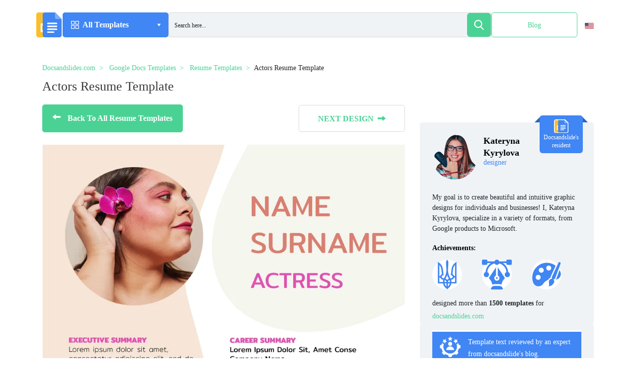

--- FILE ---
content_type: text/html; charset=UTF-8
request_url: https://docsandslides.com/google-docs/actors-resume-template/
body_size: 52832
content:
<!doctype html>
<html lang="en-US" >
<head><meta charset="UTF-8"><script>if(navigator.userAgent.match(/MSIE|Internet Explorer/i)||navigator.userAgent.match(/Trident\/7\..*?rv:11/i)){var href=document.location.href;if(!href.match(/[?&]nowprocket/)){if(href.indexOf("?")==-1){if(href.indexOf("#")==-1){document.location.href=href+"?nowprocket=1"}else{document.location.href=href.replace("#","?nowprocket=1#")}}else{if(href.indexOf("#")==-1){document.location.href=href+"&nowprocket=1"}else{document.location.href=href.replace("#","&nowprocket=1#")}}}}</script><script>class RocketLazyLoadScripts{constructor(){this.v="1.2.5.1",this.triggerEvents=["keydown","mousedown","mousemove","touchmove","touchstart","touchend","wheel"],this.userEventHandler=this._triggerListener.bind(this),this.touchStartHandler=this._onTouchStart.bind(this),this.touchMoveHandler=this._onTouchMove.bind(this),this.touchEndHandler=this._onTouchEnd.bind(this),this.clickHandler=this._onClick.bind(this),this.interceptedClicks=[],this.interceptedClickListeners=[],this._interceptClickListeners(this),window.addEventListener("pageshow",e=>{this.persisted=e.persisted,this.everythingLoaded&&this._triggerLastFunctions()}),document.addEventListener("DOMContentLoaded",()=>{this._preconnect3rdParties()}),this.delayedScripts={normal:[],async:[],defer:[]},this.trash=[],this.allJQueries=[]}_addUserInteractionListener(e){if(document.hidden){e._triggerListener();return}this.triggerEvents.forEach(t=>window.addEventListener(t,e.userEventHandler,{passive:!0})),window.addEventListener("touchstart",e.touchStartHandler,{passive:!0}),window.addEventListener("mousedown",e.touchStartHandler),document.addEventListener("visibilitychange",e.userEventHandler)}_removeUserInteractionListener(){this.triggerEvents.forEach(e=>window.removeEventListener(e,this.userEventHandler,{passive:!0})),document.removeEventListener("visibilitychange",this.userEventHandler)}_onTouchStart(e){"HTML"!==e.target.tagName&&(window.addEventListener("touchend",this.touchEndHandler),window.addEventListener("mouseup",this.touchEndHandler),window.addEventListener("touchmove",this.touchMoveHandler,{passive:!0}),window.addEventListener("mousemove",this.touchMoveHandler),e.target.addEventListener("click",this.clickHandler),this._disableOtherEventListeners(e.target,!0),this._renameDOMAttribute(e.target,"onclick","rocket-onclick"),this._pendingClickStarted())}_onTouchMove(e){window.removeEventListener("touchend",this.touchEndHandler),window.removeEventListener("mouseup",this.touchEndHandler),window.removeEventListener("touchmove",this.touchMoveHandler,{passive:!0}),window.removeEventListener("mousemove",this.touchMoveHandler),e.target.removeEventListener("click",this.clickHandler),this._disableOtherEventListeners(e.target,!1),this._renameDOMAttribute(e.target,"rocket-onclick","onclick"),this._pendingClickFinished()}_onTouchEnd(){window.removeEventListener("touchend",this.touchEndHandler),window.removeEventListener("mouseup",this.touchEndHandler),window.removeEventListener("touchmove",this.touchMoveHandler,{passive:!0}),window.removeEventListener("mousemove",this.touchMoveHandler)}_onClick(e){e.target.removeEventListener("click",this.clickHandler),this._disableOtherEventListeners(e.target,!1),this._renameDOMAttribute(e.target,"rocket-onclick","onclick"),this.interceptedClicks.push(e),e.preventDefault(),e.stopPropagation(),e.stopImmediatePropagation(),this._pendingClickFinished()}_replayClicks(){window.removeEventListener("touchstart",this.touchStartHandler,{passive:!0}),window.removeEventListener("mousedown",this.touchStartHandler),this.interceptedClicks.forEach(e=>{e.target.dispatchEvent(new MouseEvent("click",{view:e.view,bubbles:!0,cancelable:!0}))})}_interceptClickListeners(e){EventTarget.prototype.addEventListenerBase=EventTarget.prototype.addEventListener,EventTarget.prototype.addEventListener=function(t,i,r){"click"!==t||e.windowLoaded||i===e.clickHandler||e.interceptedClickListeners.push({target:this,func:i,options:r}),(this||window).addEventListenerBase(t,i,r)}}_disableOtherEventListeners(e,t){this.interceptedClickListeners.forEach(i=>{i.target===e&&(t?e.removeEventListener("click",i.func,i.options):e.addEventListener("click",i.func,i.options))}),e.parentNode!==document.documentElement&&this._disableOtherEventListeners(e.parentNode,t)}_waitForPendingClicks(){return new Promise(e=>{this._isClickPending?this._pendingClickFinished=e:e()})}_pendingClickStarted(){this._isClickPending=!0}_pendingClickFinished(){this._isClickPending=!1}_renameDOMAttribute(e,t,i){e.hasAttribute&&e.hasAttribute(t)&&(event.target.setAttribute(i,event.target.getAttribute(t)),event.target.removeAttribute(t))}_triggerListener(){this._removeUserInteractionListener(this),"loading"===document.readyState?document.addEventListener("DOMContentLoaded",this._loadEverythingNow.bind(this)):this._loadEverythingNow()}_preconnect3rdParties(){let e=[];document.querySelectorAll("script[type=rocketlazyloadscript][data-rocket-src]").forEach(t=>{let i=t.getAttribute("data-rocket-src");if(i&&0!==i.indexOf("data:")){0===i.indexOf("//")&&(i=location.protocol+i);try{let r=new URL(i).origin;r!==location.origin&&e.push({src:r,crossOrigin:t.crossOrigin||"module"===t.getAttribute("data-rocket-type")})}catch(n){}}}),e=[...new Map(e.map(e=>[JSON.stringify(e),e])).values()],this._batchInjectResourceHints(e,"preconnect")}async _loadEverythingNow(){this.lastBreath=Date.now(),this._delayEventListeners(this),this._delayJQueryReady(this),this._handleDocumentWrite(),this._registerAllDelayedScripts(),this._preloadAllScripts(),await this._loadScriptsFromList(this.delayedScripts.normal),await this._loadScriptsFromList(this.delayedScripts.defer),await this._loadScriptsFromList(this.delayedScripts.async);try{await this._triggerDOMContentLoaded(),await this._pendingWebpackRequests(this),await this._triggerWindowLoad()}catch(e){console.error(e)}window.dispatchEvent(new Event("rocket-allScriptsLoaded")),this.everythingLoaded=!0,this._waitForPendingClicks().then(()=>{this._replayClicks()}),this._emptyTrash()}_registerAllDelayedScripts(){document.querySelectorAll("script[type=rocketlazyloadscript]").forEach(e=>{e.hasAttribute("data-rocket-src")?e.hasAttribute("async")&&!1!==e.async?this.delayedScripts.async.push(e):e.hasAttribute("defer")&&!1!==e.defer||"module"===e.getAttribute("data-rocket-type")?this.delayedScripts.defer.push(e):this.delayedScripts.normal.push(e):this.delayedScripts.normal.push(e)})}async _transformScript(e){if(await this._littleBreath(),!0===e.noModule&&"noModule"in HTMLScriptElement.prototype){e.setAttribute("data-rocket-status","skipped");return}return new Promise(t=>{let i;function r(){(i||e).setAttribute("data-rocket-status","executed"),t()}try{if(navigator.userAgent.indexOf("Firefox/")>0||""===navigator.vendor)i=document.createElement("script"),[...e.attributes].forEach(e=>{let t=e.nodeName;"type"!==t&&("data-rocket-type"===t&&(t="type"),"data-rocket-src"===t&&(t="src"),i.setAttribute(t,e.nodeValue))}),e.text&&(i.text=e.text),i.hasAttribute("src")?(i.addEventListener("load",r),i.addEventListener("error",function(){i.setAttribute("data-rocket-status","failed"),t()}),setTimeout(()=>{i.isConnected||t()},1)):(i.text=e.text,r()),e.parentNode.replaceChild(i,e);else{let n=e.getAttribute("data-rocket-type"),s=e.getAttribute("data-rocket-src");n?(e.type=n,e.removeAttribute("data-rocket-type")):e.removeAttribute("type"),e.addEventListener("load",r),e.addEventListener("error",function(){e.setAttribute("data-rocket-status","failed"),t()}),s?(e.removeAttribute("data-rocket-src"),e.src=s):e.src="data:text/javascript;base64,"+window.btoa(unescape(encodeURIComponent(e.text)))}}catch(a){e.setAttribute("data-rocket-status","failed"),t()}})}async _loadScriptsFromList(e){let t=e.shift();return t&&t.isConnected?(await this._transformScript(t),this._loadScriptsFromList(e)):Promise.resolve()}_preloadAllScripts(){this._batchInjectResourceHints([...this.delayedScripts.normal,...this.delayedScripts.defer,...this.delayedScripts.async],"preload")}_batchInjectResourceHints(e,t){var i=document.createDocumentFragment();e.forEach(e=>{let r=e.getAttribute&&e.getAttribute("data-rocket-src")||e.src;if(r){let n=document.createElement("link");n.href=r,n.rel=t,"preconnect"!==t&&(n.as="script"),e.getAttribute&&"module"===e.getAttribute("data-rocket-type")&&(n.crossOrigin=!0),e.crossOrigin&&(n.crossOrigin=e.crossOrigin),e.integrity&&(n.integrity=e.integrity),i.appendChild(n),this.trash.push(n)}}),document.head.appendChild(i)}_delayEventListeners(e){let t={};function i(i,r){return t[r].eventsToRewrite.indexOf(i)>=0&&!e.everythingLoaded?"rocket-"+i:i}function r(e,r){var n;!t[n=e]&&(t[n]={originalFunctions:{add:n.addEventListener,remove:n.removeEventListener},eventsToRewrite:[]},n.addEventListener=function(){arguments[0]=i(arguments[0],n),t[n].originalFunctions.add.apply(n,arguments)},n.removeEventListener=function(){arguments[0]=i(arguments[0],n),t[n].originalFunctions.remove.apply(n,arguments)}),t[e].eventsToRewrite.push(r)}function n(t,i){let r=t[i];t[i]=null,Object.defineProperty(t,i,{get:()=>r||function(){},set(n){e.everythingLoaded?r=n:t["rocket"+i]=r=n}})}r(document,"DOMContentLoaded"),r(window,"DOMContentLoaded"),r(window,"load"),r(window,"pageshow"),r(document,"readystatechange"),n(document,"onreadystatechange"),n(window,"onload"),n(window,"onpageshow")}_delayJQueryReady(e){let t;function i(t){return e.everythingLoaded?t:t.split(" ").map(e=>"load"===e||0===e.indexOf("load.")?"rocket-jquery-load":e).join(" ")}function r(r){if(r&&r.fn&&!e.allJQueries.includes(r)){r.fn.ready=r.fn.init.prototype.ready=function(t){return e.domReadyFired?t.bind(document)(r):document.addEventListener("rocket-DOMContentLoaded",()=>t.bind(document)(r)),r([])};let n=r.fn.on;r.fn.on=r.fn.init.prototype.on=function(){return this[0]===window&&("string"==typeof arguments[0]||arguments[0]instanceof String?arguments[0]=i(arguments[0]):"object"==typeof arguments[0]&&Object.keys(arguments[0]).forEach(e=>{let t=arguments[0][e];delete arguments[0][e],arguments[0][i(e)]=t})),n.apply(this,arguments),this},e.allJQueries.push(r)}t=r}r(window.jQuery),Object.defineProperty(window,"jQuery",{get:()=>t,set(e){r(e)}})}async _pendingWebpackRequests(e){let t=document.querySelector("script[data-webpack]");async function i(){return new Promise(e=>{t.addEventListener("load",e),t.addEventListener("error",e)})}t&&(await i(),await e._requestAnimFrame(),await e._pendingWebpackRequests(e))}async _triggerDOMContentLoaded(){this.domReadyFired=!0,await this._littleBreath(),document.dispatchEvent(new Event("rocket-readystatechange")),await this._littleBreath(),document.rocketonreadystatechange&&document.rocketonreadystatechange(),await this._littleBreath(),document.dispatchEvent(new Event("rocket-DOMContentLoaded")),await this._littleBreath(),window.dispatchEvent(new Event("rocket-DOMContentLoaded"))}async _triggerWindowLoad(){await this._littleBreath(),document.dispatchEvent(new Event("rocket-readystatechange")),await this._littleBreath(),document.rocketonreadystatechange&&document.rocketonreadystatechange(),await this._littleBreath(),window.dispatchEvent(new Event("rocket-load")),await this._littleBreath(),window.rocketonload&&window.rocketonload(),await this._littleBreath(),this.allJQueries.forEach(e=>e(window).trigger("rocket-jquery-load")),await this._littleBreath();let e=new Event("rocket-pageshow");e.persisted=this.persisted,window.dispatchEvent(e),await this._littleBreath(),window.rocketonpageshow&&window.rocketonpageshow({persisted:this.persisted}),this.windowLoaded=!0}_triggerLastFunctions(){document.onreadystatechange&&document.onreadystatechange(),window.onload&&window.onload(),window.onpageshow&&window.onpageshow({persisted:this.persisted})}_handleDocumentWrite(){let e=new Map;document.write=document.writeln=function(t){let i=document.currentScript;i||console.error("WPRocket unable to document.write this: "+t);let r=document.createRange(),n=i.parentElement,s=e.get(i);void 0===s&&(s=i.nextSibling,e.set(i,s));let a=document.createDocumentFragment();r.setStart(a,0),a.appendChild(r.createContextualFragment(t)),n.insertBefore(a,s)}}async _littleBreath(){Date.now()-this.lastBreath>45&&(await this._requestAnimFrame(),this.lastBreath=Date.now())}async _requestAnimFrame(){return document.hidden?new Promise(e=>setTimeout(e)):new Promise(e=>requestAnimationFrame(e))}_emptyTrash(){this.trash.forEach(e=>e.remove())}static run(){let e=new RocketLazyLoadScripts;e._addUserInteractionListener(e)}}RocketLazyLoadScripts.run();</script>
	
	<meta name="viewport" content="width=device-width, initial-scale=1">
	<script type="rocketlazyloadscript" async data-rocket-src="https://pagead2.googlesyndication.com/pagead/js/adsbygoogle.js?client=ca-pub-5794710742571966"
	        crossorigin="anonymous"></script>
	<!-- Global site tag (gtag.js) - Google Analytics -->
	<script type="rocketlazyloadscript" data-rocket-type="text/javascript">
        function loadExternalCode() {
            var doc = document,
                script = doc.createElement('script');
            script.src = 'https://www.googletagmanager.com/gtag/js?id=UA-204337893-1';
            doc.body.appendChild(script);
        }
        setTimeout(loadExternalCode, 5000);
	</script>
	<script type="rocketlazyloadscript" defer>
        window.dataLayer = window.dataLayer || [];

        function gtag() {
            dataLayer.push(arguments);
        }

        gtag('js', new Date());
        gtag('config', 'UA-204337893-1');
	</script>
	<link rel="profile" href="https://gmpg.org/xfn/11">
	
	<link rel="preconnect" href="https://www.google.com">
	<link rel="preconnect" href="https://www.doubleclickbygoogle.com">
	<link rel="preconnect" href="https://pagead2.googlesyndication.com">
	<link rel="preload" href="https://docsandslides.com/wp-content/themes/goodocs/images/dest/logo.svg" as="image">
    <link rel="icon" href="https://docsandslides.com/wp-content/themes/goodocs/images/dest/logo.svg">



	<!-- <link rel="stylesheet" href="https://cdnjs.cloudflare.com/ajax/libs/font-awesome/6.0.0/css/all.min.css" integrity="sha512-9usAa10IRO0HhonpyAIVpjrylPvoDwiPUiKdWk5t3PyolY1cOd4DSE0Ga+ri4AuTroPR5aQvXU9xC6qOPnzFeg==" crossorigin="anonymous" referrerpolicy="no-referrer" /> -->
	<style>
		.form-control {
			display: block;
			width: 100%;
			padding: .375rem .75rem;
			font-size: 1rem;
			line-height: 1.5;
			color: #495057;
			background-color: #fff;
			background-clip: padding-box;
			border: 1px solid #ced4da;
			border-radius: .25rem;
		}

		.form-group {
			margin-bottom: 1rem;
		}

		.search-form .form-subm {
			font-size: 16px;
			right: 0;
			background: 0 0;
			border-radius: 5px;
			position: absolute;
			width: 50px;
			height: 50px;
			top: 0;
			display: flex;
			align-items: center;
			justify-content: center;
			border: none;
		}

		.main .top-block .top-search-block .search-form .form-control {
			background: #eff3f6;
			height: 50px;
			border-radius: 5px;
			border: none;
		}

		.search-form .form-subm {
			cursor: pointer;
			font-size: 16px;
			right: 0;
			background: 0 0;
			border-radius: 5px;
			position: absolute;
			width: 50px;
			height: 50px;
			top: 0;
			display: flex;
			align-items: center;
			justify-content: center;
			border: none;
		}

		.search-form .ffa-search {
			right: 0;
			background: #4ad295;
			border-radius: 5px;
			position: absolute;
			width: 50px;
			height: 50px;
			top: 0;
			display: flex;
			align-items: center;
			justify-content: center;
		}

		.search-form .ffa-search svg {
			fill: #fff;
			width: 30px;
		}

		.main .top-block .top-search-block .search-form .form-control {
			background: #eff3f6;
			height: 50px;
			border-radius: 5px;
			border: none;
		}
	</style>
	<meta name='robots' content='index, follow, max-image-preview:large, max-snippet:-1, max-video-preview:-1' />
	<style>img:is([sizes="auto" i], [sizes^="auto," i]) { contain-intrinsic-size: 3000px 1500px }</style>
	
	<!-- This site is optimized with the Yoast SEO plugin v26.2 - https://yoast.com/wordpress/plugins/seo/ -->
	<title>Free Actors Resume Template For Google Docs</title>
	<meta name="description" content="Get a free Actors Resume Template in a few clicks. Download our templates for Google Docs, edit and print it, or use digital form." />
	<link rel="canonical" href="https://docsandslides.com/google-docs/actors-resume-template/" />
	<meta property="og:locale" content="en_US" />
	<meta property="og:type" content="article" />
	<meta property="og:title" content="Free Actors Resume Template For Google Docs" />
	<meta property="og:description" content="Get a free Actors Resume Template in a few clicks. Download our templates for Google Docs, edit and print it, or use digital form." />
	<meta property="og:url" content="https://docsandslides.com/google-docs/actors-resume-template/" />
	<meta property="og:site_name" content="Docs&amp;Slides" />
	<meta property="article:modified_time" content="2024-11-24T18:45:31+00:00" />
	<meta property="og:image" content="https://beta.docsandslides.com/wp-content/uploads/2023/05/Actors-Resume-Template.webp" />
	<meta property="og:image:width" content="960" />
	<meta property="og:image:height" content="1356" />
	<meta property="og:image:type" content="image/webp" />
	<meta name="twitter:card" content="summary_large_image" />
	<!-- / Yoast SEO plugin. -->



<link rel="alternate" type="application/rss+xml" title="Docs&amp;Slides &raquo; Feed" href="https://docsandslides.com/feed/" />
<link rel="alternate" type="application/rss+xml" title="Docs&amp;Slides &raquo; Comments Feed" href="https://docsandslides.com/comments/feed/" />
<!-- docsandslides.com is managing ads with Advanced Ads 2.0.13 – https://wpadvancedads.com/ --><!--noptimize--><script type="rocketlazyloadscript" id="docsa-ready">
			window.advanced_ads_ready=function(e,a){a=a||"complete";var d=function(e){return"interactive"===a?"loading"!==e:"complete"===e};d(document.readyState)?e():document.addEventListener("readystatechange",(function(a){d(a.target.readyState)&&e()}),{once:"interactive"===a})},window.advanced_ads_ready_queue=window.advanced_ads_ready_queue||[];		</script>
		<!--/noptimize--><style id='safe-svg-svg-icon-style-inline-css'>
.safe-svg-cover{text-align:center}.safe-svg-cover .safe-svg-inside{display:inline-block;max-width:100%}.safe-svg-cover svg{fill:currentColor;height:100%;max-height:100%;max-width:100%;width:100%}

</style>
<link rel='stylesheet' id='bootstrap-css' href='https://docsandslides.com/wp-content/themes/goodocs/css/bootstrap.min.css?ver=-1' media='all' />
<link data-minify="1" rel='stylesheet' id='main-css' href='https://docsandslides.com/wp-content/cache/background-css/docsandslides.com/wp-content/cache/min/1/wp-content/themes/goodocs/css/app.min.css?ver=1767794652&wpr_t=1769266863' media='all' />
<link rel='stylesheet' id='fancybox-css-css' href='https://docsandslides.com/wp-content/themes/goodocs/css/jquery.fancybox.min.css?ver=-2' media='all' />
<link rel='stylesheet' id='owl-css-css' href='https://docsandslides.com/wp-content/cache/background-css/docsandslides.com/wp-content/themes/goodocs/css/owl.carousel.min.css?ver=6.8.3&wpr_t=1769266863' media='all' />
<link rel='stylesheet' id='owl-theme-css-css' href='https://docsandslides.com/wp-content/themes/goodocs/css/owl.theme.default.min.css?ver=6.8.3' media='all' />
<link rel='stylesheet' id='wpml-legacy-vertical-list-0-css' href='https://docsandslides.com/wp-content/plugins/sitepress-multilingual-cms/templates/language-switchers/legacy-list-vertical/style.min.css?ver=1' media='all' />
<style id='wpml-legacy-vertical-list-0-inline-css'>
.wpml-ls-statics-shortcode_actions{background-color:#ffffff;}.wpml-ls-statics-shortcode_actions, .wpml-ls-statics-shortcode_actions .wpml-ls-sub-menu, .wpml-ls-statics-shortcode_actions a {border-color:#ffffff;}
</style>
<link data-minify="1" rel='stylesheet' id='goodocs-style-css' href='https://docsandslides.com/wp-content/cache/min/1/wp-content/themes/goodocs/style.css?ver=1767794652' media='all' />
<link data-minify="1" rel='stylesheet' id='wp-pagenavi-css' href='https://docsandslides.com/wp-content/cache/min/1/wp-content/plugins/wp-pagenavi/pagenavi-css.css?ver=1767794652' media='all' />
<script id="wpml-cookie-js-extra">
var wpml_cookies = {"wp-wpml_current_language":{"value":"en","expires":1,"path":"\/"}};
var wpml_cookies = {"wp-wpml_current_language":{"value":"en","expires":1,"path":"\/"}};
</script>
<script type="rocketlazyloadscript" data-minify="1" data-rocket-src="https://docsandslides.com/wp-content/cache/min/1/wp-content/plugins/sitepress-multilingual-cms/res/js/cookies/language-cookie.js?ver=1767794652" id="wpml-cookie-js" defer data-wp-strategy="defer"></script>
<script type="rocketlazyloadscript" data-rocket-src="https://docsandslides.com/wp-content/themes/goodocs/js/jquery.fancybox.min.js?ver=-2" id="fancybox-js-js" defer></script>
<script type="rocketlazyloadscript" data-rocket-src="https://docsandslides.com/wp-includes/js/jquery/jquery.min.js?ver=3.7.1" id="jquery-core-js" defer></script>
<script type="rocketlazyloadscript" data-rocket-src="https://docsandslides.com/wp-content/themes/goodocs/js/owl.carousel.min.js?ver=6.8.3" id="owl-js-js" defer></script>
<script type="rocketlazyloadscript" data-rocket-src="https://docsandslides.com/wp-content/themes/goodocs/js/app.min.js?ver=1769256063" id="main-js" defer></script>
<script type="rocketlazyloadscript" data-minify="1" data-rocket-src="https://docsandslides.com/wp-content/cache/min/1/wp-content/themes/goodocs/js/loadmore.js?ver=1767794652" id="true_loadmore-js" defer></script>
<link rel="https://api.w.org/" href="https://docsandslides.com/wp-json/" /><link rel="alternate" title="JSON" type="application/json" href="https://docsandslides.com/wp-json/wp/v2/google-docs/4649" /><link rel="EditURI" type="application/rsd+xml" title="RSD" href="https://docsandslides.com/xmlrpc.php?rsd" />
<meta name="generator" content="WordPress 6.8.3" />
<link rel='shortlink' href='https://docsandslides.com/?p=4649' />
<link rel="alternate" title="oEmbed (JSON)" type="application/json+oembed" href="https://docsandslides.com/wp-json/oembed/1.0/embed?url=https%3A%2F%2Fdocsandslides.com%2Fgoogle-docs%2Factors-resume-template%2F" />
<link rel="alternate" title="oEmbed (XML)" type="text/xml+oembed" href="https://docsandslides.com/wp-json/oembed/1.0/embed?url=https%3A%2F%2Fdocsandslides.com%2Fgoogle-docs%2Factors-resume-template%2F&#038;format=xml" />
<meta name="generator" content="WPML ver:4.8.4 stt:1,2;" />
<meta name="cdp-version" content="1.5.0" /><style>.recentcomments a{display:inline !important;padding:0 !important;margin:0 !important;}</style><script type="rocketlazyloadscript" async data-rocket-src="https://pagead2.googlesyndication.com/pagead/js/adsbygoogle.js?client=ca-pub-5794710742571966" crossorigin="anonymous"></script>		<style id="wp-custom-css">
			.video-section .cont .right-col {
    max-width: 733px;
    overflow: hidden;
    width: 100%;
}
#download_confirm_form{
	z-index: 9999;
	max-width: 290px;
}
body.page-template-docs-template .category_description{
	padding: 30px 30px 15px 30px;
}
.section-blog-text .section-blog-wrap{
	min-height: 400px;
}
body.page-template-docs-template .doc-blocks{
	margin-top: 0;
}
body.page-template-docs-template .template-card.doc .img-wrapper, body.page-template-docs-template .template-card.slide .img-wrapper {
    height: 307px;
}
body.page-template-docs-template .main .doc-blocks .template-card .card-header {
		background-color: unset;
    padding: 15px 0 13px;
    border: none;
}
#download_confirm_form .choose-format__question + p{
	max-width: 195px;
}
.modal-window__body .doc-blocks .template-card{
	margin-bottom: 0;
}
.catalog-page .modal-window__body .doc-blocks{
	padding-bottom: 0;
}
.modal-window__body .img-wrapper img {
    width: 100%;
    height: 100%;
    -o-object-fit: unset;
     object-fit: unset;
}
.category_description img {
    width: 100%;
    object-fit: cover;
    max-height: 350px;
		max-width: 100%;
}
.otgs-development-site-front-end{
	display: none !important;
}
.section-blog-text h2, .tutorials h3, .education-community h3, .top-companies h3, .video-section .cont .left-col h3 {
    font-size: 28px;
    font-weight: 600;
    margin-bottom: 11px;
    line-height: 30px;
}
.expert {
    padding: 15px 25px 15px;
}
.bottom-author_block p:last-of-type{
	line-height: 26px;
}
.bottom-author_block p:not(.bottom-author_block p:last-of-type){
	font-size: 14px;
	font-weight: 400;
	line-height: 26px;
	text-align: justify;
	color: rgba(0, 0, 0, 1);
}
.expert + .author_block_content .bottom-author_block p{
	font-size: 14px;
	font-weight: 400;
	line-height: 26px;
	text-align: justify;
	color: rgba(0, 0, 0, 1);
}
.main-header h1{
	text-transform: capitalize;
}
.templates-count + .row{
	width: 100%;
}
.lang-switcher img{
	width: 18px;
	object-fit: cover;
	height: 12px;
}
.page-id-945 .attr-popup{
    display: none;
}
.asp_w_container_1{
    height: 100% !important;
}
#ajaxsearchpro1_1, #ajaxsearchpro1_2, div.asp_m.asp_m_1{
    height: 100% !important;
}
#ajaxsearchpro1_1 .probox, #ajaxsearchpro1_2 .probox, div.asp_m.asp_m_1 .probox{
    height: 96% !important;
}
#ajaxsearchpro1_1 .probox .proinput input.orig, #ajaxsearchpro1_2 .probox .proinput input.orig, div.asp_m.asp_m_1 .probox .proinput input.orig{
    height: 100% !important;
}
#ajaxsearchpro1_1 .probox .promagnifier, #ajaxsearchpro1_2 .probox .promagnifier, div.asp_m.asp_m_1 .probox .promagnifier{
    height: 100% !important;
    width: 48px !important;
    display: flex;
    justify-content: center;
    align-items: center;
}
#ajaxsearchpro1_1 .probox .proinput input.autocomplete, #ajaxsearchpro1_2 .probox .proinput input.autocomplete, div.asp_m.asp_m_1 .probox .proinput input.autocomplete{
    top: -7px;
}
.form-control {
			display: block;
			width: 100%;
			padding: .375rem .75rem;
			font-size: 1rem;
			line-height: 1.5;
			color: #495057;
			background-color: #fff;
			background-clip: padding-box;
			border: 1px solid #ced4da;
			border-radius: .25rem;
		}

		.form-group {
			margin-bottom: 1rem;
		}

		.search-form .form-subm {
			font-size: 16px;
			right: 0;
			background: 0 0;
			border-radius: 5px;
			position: absolute;
			width: 50px;
			height: 50px;
			top: 0;
			display: flex;
			align-items: center;
			justify-content: center;
			border: none;
		}

		.main .top-block .top-search-block .search-form .form-control {
			background: #eff3f6;
			height: 50px;
			border-radius: 5px;
			border: none;
		}

		.search-form .form-subm {
			cursor: pointer;
			font-size: 16px;
			right: 0;
			background: 0 0;
			border-radius: 5px;
			position: absolute;
			width: 50px;
			height: 50px;
			top: 0;
			display: flex;
			align-items: center;
			justify-content: center;
			border: none;
		}

		.search-form .ffa-search {
			right: 0;
			background: #4ad295;
			border-radius: 5px;
			position: absolute;
			width: 50px;
			height: 50px;
			top: 0;
			display: flex;
			align-items: center;
			justify-content: center;
		}

		.search-form .ffa-search svg {
			fill: #fff;
			width: 30px;
		}

		.main .top-block .top-search-block .search-form .form-control {
			background: #eff3f6;
			height: 50px;
			border-radius: 5px;
			border: none;
		}
.lang-switcher {
    padding: 15px;
    height: 100%;
    transition: all .3s ease;
    border-radius: 5px;
    position: relative;
}
.lang-switcher ul {
    opacity: 0;
    transition: all .3s ease;
    list-style-type: none;
    width: 89px;
    background-color: #fff;
    border-radius: 5px;
    position: absolute;
    left: -38px;
    box-shadow: 2px 4px 14px 0px #E6E8E9B8;
    padding: 7px 0;
}
.lang-switcher ul li{
    padding: 0 18px;
    transition: all .3s ease;
}
.lang-switcher ul li:hover{
    background-color: #EEF2F5;
}
.lang-switcher ul li a{
    font-family: "Roboto";
    font-size: 14px;
    font-weight: 400;
    line-height: 36px;
    letter-spacing: 0em;
    text-align: left;
    text-decoration: none;
    color: #000;
}
.lang-switcher:hover ul{
    opacity: 1;
}
.lang-switcher:hover{
    background-color: #EFF3F6;
    cursor: pointer;
}
#ajaxsearchpro1_1 .probox{
    border-radius: 6px !important;
}
#ajaxsearchpro1_1 .probox .promagnifier{
    border-radius: 6px !important;
}
.single-post .attr-popup{
	display: none;
}
.team-member-photo img, .team-member-left img:not(.team-member-left .steam-socials img){
	    vertical-align: middle;
    border-style: none;
    width: 170px;
    height: 170px;
    border-radius: 50%;
    object-fit: cover;
}
.section-blog-wrap .col-md-6{
	padding-left: 0;
	padding-right: 0;
}
.section-blog-wrap .col-md-6 p{
	font-size: 14px;
	font-weight: 400;
	line-height: 24px;
	text-align: left;
}
.main .doc-blocks .template-card {
    min-height: 560px;
}
.card-desc p{
	margin-bottom: 0;
}
.proclose{
	display: none !important;
}
.section-blog-wrap .img-wrap{
	width: 100%;
	height: 100%;
}
.section-blog-wrap .img-wrap *{
	width: 100%;
	height: 100%;
}
.btn-{
	    background-color: #fff;
    border: 1px solid #4086f4;
    color: #3b3b3b;
}
.btn-:hover{
	background-color: #4086f4;
	color: #fff;
}
#ajaxsearchpro1_1 .probox .proloading, #ajaxsearchpro1_2 .probox .proloading, div.asp_m.asp_m_1 .probox .proloading{
	align-self: center;
}
.contents{
    border-radius: 15px;
    background-color: #eff3f645;
    padding: 18px 25px;
    max-width: 670px;}

.table {
	width: 100%;
	margin-bottom: 20px;
	border: 1px solid #dddddd;
	border-collapse: collapse; 
}
.table th {
	font-weight: bold;
	padding: 5px;
	background: #efefef;
	border: 1px solid #dddddd;
}
.table td {
	border: 1px solid #dddddd;
	padding: 5px;
}
.main-article__date {
	margin: 0
}
.secondary-article__info {
	margin-left: 0
}

.menu-block .menu .menu-a .img-wrapper {
	width: 30px;
}
.dropdown-item {
	padding: 10px 12px!important;
}
iframe {
	max-width: 100%
}
.header .center-block .menu-block .menu > a .arr1 {
	margin-left: 3px;
}
.element-animation {
	margin: 10px auto 10px!important;
}



.blog-text p > img {
	max-width: 100%;
  height: auto;
  object-fit: contain;
}
.section-blog-text .section-blog-wrap {
    min-height: 350px;
}
#modal-successform{
	top: 115%;
	box-shadow: 0px 0px 100px #00000075;
}
@media all and (max-width: 1680px) and (max-height: 750px){
		#modal-successform {
    top: unset;
			bottom: -120%;
    box-shadow: 0px 0px 100px #00000075;
}
}
@media all and (max-width: 1367px){
	#modal-successform {
    top: 130%;
    box-shadow: 0px 0px 100px #00000075;
}
}
@media all and (max-width: 600px){
	body.archive .category_description {
    padding: 30px 0px 15px 0px;
}
	.category_description img{
		object-fit: contain;
	}
	.lang-switcher{
		display: none;
	}
	#modal-successform {
    top: unset;
		bottom: -320%;
    box-shadow: 0px 0px 100px #00000075;
    transform: translate(-50%, 0);
}
	body{
		overflow-x: hidden;
	}
	.section-blog-wrap .col-md-6 {
    padding-left: 15px;
    padding-right: 15px;
}
	.row{
		margin-left: 0;
		margin-right: 0;
	}
	.header__inner {
    display: flex;
    gap: 10px;
    align-items: center;
    height: 50px;
    width: 100%;
}
	.main .doc-blocks .template-card{
		min-height: 500px;
		margin-bottom: 20px;
	}
	.adsbygoogle *{
		width: 100%;
	}
	#download_confirm_form > p:not(:last-child){
		max-width: unset;
	}
	.card-licence{
		margin-bottom: 25px;
	}
}




		</style>
		<noscript><style id="rocket-lazyload-nojs-css">.rll-youtube-player, [data-lazy-src]{display:none !important;}</style></noscript>		<link data-minify="1" rel="stylesheet" id="asp-basic" href="https://docsandslides.com/wp-content/cache/min/1/wp-content/cache/asp/style.basic-ho-is-po-no-da-se-co-au-ga-se-is.css?ver=1767794652" media="all" /><style id='asp-instance-1'>div[id*='ajaxsearchpro1_'] div.asp_loader,div[id*='ajaxsearchpro1_'] div.asp_loader *{box-sizing:border-box !important;margin:0;padding:0;box-shadow:none}div[id*='ajaxsearchpro1_'] div.asp_loader{box-sizing:border-box;display:flex;flex:0 1 auto;flex-direction:column;flex-grow:0;flex-shrink:0;flex-basis:28px;max-width:100%;max-height:100%;align-items:center;justify-content:center}div[id*='ajaxsearchpro1_'] div.asp_loader-inner{width:100%;margin:0 auto;text-align:center;height:100%}@-webkit-keyframes rotate-simple{0%{-webkit-transform:rotate(0deg);transform:rotate(0deg)}50%{-webkit-transform:rotate(180deg);transform:rotate(180deg)}100%{-webkit-transform:rotate(360deg);transform:rotate(360deg)}}@keyframes rotate-simple{0%{-webkit-transform:rotate(0deg);transform:rotate(0deg)}50%{-webkit-transform:rotate(180deg);transform:rotate(180deg)}100%{-webkit-transform:rotate(360deg);transform:rotate(360deg)}}div[id*='ajaxsearchpro1_'] div.asp_simple-circle{margin:0;height:100%;width:100%;animation:rotate-simple 0.8s infinite linear;-webkit-animation:rotate-simple 0.8s infinite linear;border:4px solid rgb(255,255,255);border-right-color:transparent;border-radius:50%;box-sizing:border-box}div[id*='ajaxsearchprores1_'] .asp_res_loader div.asp_loader,div[id*='ajaxsearchprores1_'] .asp_res_loader div.asp_loader *{box-sizing:border-box !important;margin:0;padding:0;box-shadow:none}div[id*='ajaxsearchprores1_'] .asp_res_loader div.asp_loader{box-sizing:border-box;display:flex;flex:0 1 auto;flex-direction:column;flex-grow:0;flex-shrink:0;flex-basis:28px;max-width:100%;max-height:100%;align-items:center;justify-content:center}div[id*='ajaxsearchprores1_'] .asp_res_loader div.asp_loader-inner{width:100%;margin:0 auto;text-align:center;height:100%}@-webkit-keyframes rotate-simple{0%{-webkit-transform:rotate(0deg);transform:rotate(0deg)}50%{-webkit-transform:rotate(180deg);transform:rotate(180deg)}100%{-webkit-transform:rotate(360deg);transform:rotate(360deg)}}@keyframes rotate-simple{0%{-webkit-transform:rotate(0deg);transform:rotate(0deg)}50%{-webkit-transform:rotate(180deg);transform:rotate(180deg)}100%{-webkit-transform:rotate(360deg);transform:rotate(360deg)}}div[id*='ajaxsearchprores1_'] .asp_res_loader div.asp_simple-circle{margin:0;height:100%;width:100%;animation:rotate-simple 0.8s infinite linear;-webkit-animation:rotate-simple 0.8s infinite linear;border:4px solid rgb(255,255,255);border-right-color:transparent;border-radius:50%;box-sizing:border-box}#ajaxsearchpro1_1 div.asp_loader,#ajaxsearchpro1_2 div.asp_loader,#ajaxsearchpro1_1 div.asp_loader *,#ajaxsearchpro1_2 div.asp_loader *{box-sizing:border-box !important;margin:0;padding:0;box-shadow:none}#ajaxsearchpro1_1 div.asp_loader,#ajaxsearchpro1_2 div.asp_loader{box-sizing:border-box;display:flex;flex:0 1 auto;flex-direction:column;flex-grow:0;flex-shrink:0;flex-basis:28px;max-width:100%;max-height:100%;align-items:center;justify-content:center}#ajaxsearchpro1_1 div.asp_loader-inner,#ajaxsearchpro1_2 div.asp_loader-inner{width:100%;margin:0 auto;text-align:center;height:100%}@-webkit-keyframes rotate-simple{0%{-webkit-transform:rotate(0deg);transform:rotate(0deg)}50%{-webkit-transform:rotate(180deg);transform:rotate(180deg)}100%{-webkit-transform:rotate(360deg);transform:rotate(360deg)}}@keyframes rotate-simple{0%{-webkit-transform:rotate(0deg);transform:rotate(0deg)}50%{-webkit-transform:rotate(180deg);transform:rotate(180deg)}100%{-webkit-transform:rotate(360deg);transform:rotate(360deg)}}#ajaxsearchpro1_1 div.asp_simple-circle,#ajaxsearchpro1_2 div.asp_simple-circle{margin:0;height:100%;width:100%;animation:rotate-simple 0.8s infinite linear;-webkit-animation:rotate-simple 0.8s infinite linear;border:4px solid rgb(255,255,255);border-right-color:transparent;border-radius:50%;box-sizing:border-box}@-webkit-keyframes asp_an_fadeInDown{0%{opacity:0;-webkit-transform:translateY(-20px)}100%{opacity:1;-webkit-transform:translateY(0)}}@keyframes asp_an_fadeInDown{0%{opacity:0;transform:translateY(-20px)}100%{opacity:1;transform:translateY(0)}}.asp_an_fadeInDown{-webkit-animation-name:asp_an_fadeInDown;animation-name:asp_an_fadeInDown}div.asp_r.asp_r_1,div.asp_r.asp_r_1 *,div.asp_m.asp_m_1,div.asp_m.asp_m_1 *,div.asp_s.asp_s_1,div.asp_s.asp_s_1 *{-webkit-box-sizing:content-box;-moz-box-sizing:content-box;-ms-box-sizing:content-box;-o-box-sizing:content-box;box-sizing:content-box;border:0;border-radius:0;text-transform:none;text-shadow:none;box-shadow:none;text-decoration:none;text-align:left;letter-spacing:normal}div.asp_r.asp_r_1,div.asp_m.asp_m_1,div.asp_s.asp_s_1{-webkit-box-sizing:border-box;-moz-box-sizing:border-box;-ms-box-sizing:border-box;-o-box-sizing:border-box;box-sizing:border-box}div.asp_r.asp_r_1,div.asp_r.asp_r_1 *,div.asp_m.asp_m_1,div.asp_m.asp_m_1 *,div.asp_s.asp_s_1,div.asp_s.asp_s_1 *{padding:0;margin:0}.wpdreams_clear{clear:both}.asp_w_container_1{width:100%}#ajaxsearchpro1_1,#ajaxsearchpro1_2,div.asp_m.asp_m_1{width:100%;height:auto;max-height:none;border-radius:5px;background:#d1eaff;margin-top:0;margin-bottom:0;background-image:-moz-radial-gradient(center,ellipse cover,rgba(239,243,246,1),rgba(239,243,246,1));background-image:-webkit-gradient(radial,center center,0px,center center,100%,rgba(239,243,246,1),rgba(239,243,246,1));background-image:-webkit-radial-gradient(center,ellipse cover,rgba(239,243,246,1),rgba(239,243,246,1));background-image:-o-radial-gradient(center,ellipse cover,rgba(239,243,246,1),rgba(239,243,246,1));background-image:-ms-radial-gradient(center,ellipse cover,rgba(239,243,246,1),rgba(239,243,246,1));background-image:radial-gradient(ellipse at center,rgba(239,243,246,1),rgba(239,243,246,1));overflow:hidden;border:1px none rgb(217,217,217);border-radius:0;box-shadow:none}#ajaxsearchpro1_1 .probox,#ajaxsearchpro1_2 .probox,div.asp_m.asp_m_1 .probox{margin:0;height:34px;background:transparent;border:1px solid rgb(217,217,217);border-radius:0;box-shadow:none}p[id*=asp-try-1]{color:rgb(85,85,85) !important;display:block}div.asp_main_container+[id*=asp-try-1]{width:100%}p[id*=asp-try-1] a{color:rgb(255,181,86) !important}p[id*=asp-try-1] a:after{color:rgb(85,85,85) !important;display:inline;content:','}p[id*=asp-try-1] a:last-child:after{display:none}#ajaxsearchpro1_1 .probox .proinput,#ajaxsearchpro1_2 .probox .proinput,div.asp_m.asp_m_1 .probox .proinput{font-weight:normal;font-family:inherit;color:rgba(0,0,0,1);font-size:12px;line-height:15px;text-shadow:none;line-height:normal;flex-grow:1;order:5;-webkit-flex-grow:1;-webkit-order:5}#ajaxsearchpro1_1 .probox .proinput input.orig,#ajaxsearchpro1_2 .probox .proinput input.orig,div.asp_m.asp_m_1 .probox .proinput input.orig{font-weight:normal;font-family:inherit;color:rgba(0,0,0,1);font-size:12px;line-height:15px;text-shadow:none;line-height:normal;border:0;box-shadow:none;height:34px;position:relative;z-index:2;padding:0 !important;padding-top:2px !important;margin:-1px 0 0 -4px !important;width:100%;background:transparent !important}#ajaxsearchpro1_1 .probox .proinput input.autocomplete,#ajaxsearchpro1_2 .probox .proinput input.autocomplete,div.asp_m.asp_m_1 .probox .proinput input.autocomplete{font-weight:normal;font-family:inherit;color:rgba(0,0,0,1);font-size:12px;line-height:15px;text-shadow:none;line-height:normal;opacity:0.25;height:34px;display:block;position:relative;z-index:1;padding:0 !important;margin:-1px 0 0 -4px !important;margin-top:-34px !important;width:100%;background:transparent !important}.rtl #ajaxsearchpro1_1 .probox .proinput input.orig,.rtl #ajaxsearchpro1_2 .probox .proinput input.orig,.rtl #ajaxsearchpro1_1 .probox .proinput input.autocomplete,.rtl #ajaxsearchpro1_2 .probox .proinput input.autocomplete,.rtl div.asp_m.asp_m_1 .probox .proinput input.orig,.rtl div.asp_m.asp_m_1 .probox .proinput input.autocomplete{font-weight:normal;font-family:inherit;color:rgba(0,0,0,1);font-size:12px;line-height:15px;text-shadow:none;line-height:normal;direction:rtl;text-align:right}.rtl #ajaxsearchpro1_1 .probox .proinput,.rtl #ajaxsearchpro1_2 .probox .proinput,.rtl div.asp_m.asp_m_1 .probox .proinput{margin-right:2px}.rtl #ajaxsearchpro1_1 .probox .proloading,.rtl #ajaxsearchpro1_1 .probox .proclose,.rtl #ajaxsearchpro1_2 .probox .proloading,.rtl #ajaxsearchpro1_2 .probox .proclose,.rtl div.asp_m.asp_m_1 .probox .proloading,.rtl div.asp_m.asp_m_1 .probox .proclose{order:3}div.asp_m.asp_m_1 .probox .proinput input.orig::-webkit-input-placeholder{font-weight:normal;font-family:inherit;color:rgba(0,0,0,1);font-size:12px;text-shadow:none;opacity:0.85}div.asp_m.asp_m_1 .probox .proinput input.orig::-moz-placeholder{font-weight:normal;font-family:inherit;color:rgba(0,0,0,1);font-size:12px;text-shadow:none;opacity:0.85}div.asp_m.asp_m_1 .probox .proinput input.orig:-ms-input-placeholder{font-weight:normal;font-family:inherit;color:rgba(0,0,0,1);font-size:12px;text-shadow:none;opacity:0.85}div.asp_m.asp_m_1 .probox .proinput input.orig:-moz-placeholder{font-weight:normal;font-family:inherit;color:rgba(0,0,0,1);font-size:12px;text-shadow:none;opacity:0.85;line-height:normal !important}#ajaxsearchpro1_1 .probox .proinput input.autocomplete,#ajaxsearchpro1_2 .probox .proinput input.autocomplete,div.asp_m.asp_m_1 .probox .proinput input.autocomplete{font-weight:normal;font-family:inherit;color:rgba(0,0,0,1);font-size:12px;line-height:15px;text-shadow:none;line-height:normal;border:0;box-shadow:none}#ajaxsearchpro1_1 .probox .proloading,#ajaxsearchpro1_1 .probox .proclose,#ajaxsearchpro1_1 .probox .promagnifier,#ajaxsearchpro1_1 .probox .prosettings,#ajaxsearchpro1_2 .probox .proloading,#ajaxsearchpro1_2 .probox .proclose,#ajaxsearchpro1_2 .probox .promagnifier,#ajaxsearchpro1_2 .probox .prosettings,div.asp_m.asp_m_1 .probox .proloading,div.asp_m.asp_m_1 .probox .proclose,div.asp_m.asp_m_1 .probox .promagnifier,div.asp_m.asp_m_1 .probox .prosettings{width:34px;height:34px;flex:0 0 34px;flex-grow:0;order:7;-webkit-flex:0 0 34px;-webkit-flex-grow:0;-webkit-order:7}#ajaxsearchpro1_1 .probox .proclose svg,#ajaxsearchpro1_2 .probox .proclose svg,div.asp_m.asp_m_1 .probox .proclose svg{fill:rgb(254,254,254);background:rgb(51,51,51);box-shadow:0 0 0 2px rgba(255,255,255,0.9)}#ajaxsearchpro1_1 .probox .proloading,#ajaxsearchpro1_2 .probox .proloading,div.asp_m.asp_m_1 .probox .proloading{width:34px;height:34px;min-width:34px;min-height:34px;max-width:34px;max-height:34px}#ajaxsearchpro1_1 .probox .proloading .asp_loader,#ajaxsearchpro1_2 .probox .proloading .asp_loader,div.asp_m.asp_m_1 .probox .proloading .asp_loader{width:30px;height:30px;min-width:30px;min-height:30px;max-width:30px;max-height:30px}#ajaxsearchpro1_1 .probox .promagnifier,#ajaxsearchpro1_2 .probox .promagnifier,div.asp_m.asp_m_1 .probox .promagnifier{width:auto;height:34px;flex:0 0 auto;order:7;-webkit-flex:0 0 auto;-webkit-order:7}div.asp_m.asp_m_1 .probox .promagnifier:focus-visible{outline:black outset}#ajaxsearchpro1_1 .probox .promagnifier .innericon,#ajaxsearchpro1_2 .probox .promagnifier .innericon,div.asp_m.asp_m_1 .probox .promagnifier .innericon{display:block;width:34px;height:34px;float:right}#ajaxsearchpro1_1 .probox .promagnifier .asp_text_button,#ajaxsearchpro1_2 .probox .promagnifier .asp_text_button,div.asp_m.asp_m_1 .probox .promagnifier .asp_text_button{display:block;width:auto;height:34px;float:right;margin:0;padding:0 10px 0 2px;font-weight:normal;font-family:"Open Sans";color:rgba(51,51,51,1);font-size:15px;line-height:normal;text-shadow:none;line-height:34px}#ajaxsearchpro1_1 .probox .promagnifier .innericon svg,#ajaxsearchpro1_2 .probox .promagnifier .innericon svg,div.asp_m.asp_m_1 .probox .promagnifier .innericon svg{fill:rgb(255,255,255)}#ajaxsearchpro1_1 .probox .prosettings .innericon svg,#ajaxsearchpro1_2 .probox .prosettings .innericon svg,div.asp_m.asp_m_1 .probox .prosettings .innericon svg{fill:rgb(255,255,255)}#ajaxsearchpro1_1 .probox .promagnifier,#ajaxsearchpro1_2 .probox .promagnifier,div.asp_m.asp_m_1 .probox .promagnifier{width:34px;height:34px;background-image:-webkit-linear-gradient(180deg,rgba(74,210,149,1),rgba(74,210,149,1));background-image:-moz-linear-gradient(180deg,rgba(74,210,149,1),rgba(74,210,149,1));background-image:-o-linear-gradient(180deg,rgba(74,210,149,1),rgba(74,210,149,1));background-image:-ms-linear-gradient(180deg,rgba(74,210,149,1) 0,rgba(74,210,149,1) 100%);background-image:linear-gradient(180deg,rgba(74,210,149,1),rgba(74,210,149,1));background-position:center center;background-repeat:no-repeat;order:11;-webkit-order:11;float:right;border:0 solid rgb(0,0,0);border-radius:0;box-shadow:0 0 0 0 rgba(255,255,255,0.61);cursor:pointer;background-size:100% 100%;background-position:center center;background-repeat:no-repeat;cursor:pointer}#ajaxsearchpro1_1 .probox .promagnifier .innericon,#ajaxsearchpro1_2 .probox .promagnifier .innericon,div.asp_m.asp_m_1 .probox .promagnifier .innericon{background-image:var(--wpr-bg-aec6cf34-ebd4-4df7-9e17-746c4176d0dc)}#ajaxsearchpro1_1 .probox .prosettings,#ajaxsearchpro1_2 .probox .prosettings,div.asp_m.asp_m_1 .probox .prosettings{width:34px;height:34px;background-image:-webkit-linear-gradient(185deg,rgba(74,210,149,1),rgba(74,210,149,1));background-image:-moz-linear-gradient(185deg,rgba(74,210,149,1),rgba(74,210,149,1));background-image:-o-linear-gradient(185deg,rgba(74,210,149,1),rgba(74,210,149,1));background-image:-ms-linear-gradient(185deg,rgba(74,210,149,1) 0,rgba(74,210,149,1) 100%);background-image:linear-gradient(185deg,rgba(74,210,149,1),rgba(74,210,149,1));background-position:center center;background-repeat:no-repeat;order:10;-webkit-order:10;float:right;border:0 solid rgb(104,174,199);border-radius:0;box-shadow:0 0 0 0 rgba(255,255,255,0.63);cursor:pointer;background-size:100% 100%;align-self:flex-end}#ajaxsearchprores1_1,#ajaxsearchprores1_2,div.asp_r.asp_r_1{position:absolute;z-index:11000;width:auto;margin:12px 0 0 0}#ajaxsearchprores1_1 .asp_nores,#ajaxsearchprores1_2 .asp_nores,div.asp_r.asp_r_1 .asp_nores{border:0 solid rgb(0,0,0);border-radius:0;box-shadow:0 5px 5px -5px #dfdfdf;padding:6px 12px 6px 12px;margin:0;font-weight:normal;font-family:inherit;color:rgba(74,74,74,1);font-size:1rem;line-height:1.2rem;text-shadow:none;font-weight:normal;background:rgb(255,255,255)}#ajaxsearchprores1_1 .asp_nores .asp_nores_kw_suggestions,#ajaxsearchprores1_2 .asp_nores .asp_nores_kw_suggestions,div.asp_r.asp_r_1 .asp_nores .asp_nores_kw_suggestions{color:rgba(0,0,0,1);font-weight:normal}#ajaxsearchprores1_1 .asp_nores .asp_keyword,#ajaxsearchprores1_2 .asp_nores .asp_keyword,div.asp_r.asp_r_1 .asp_nores .asp_keyword{padding:0 8px 0 0;cursor:pointer;color:rgba(20,84,169,1);font-weight:bold}#ajaxsearchprores1_1 .asp_results_top,#ajaxsearchprores1_2 .asp_results_top,div.asp_r.asp_r_1 .asp_results_top{background:rgb(255,255,255);border:1px none rgb(81,81,81);border-radius:0;padding:6px 12px 6px 12px;margin:0;text-align:center;font-weight:normal;font-family:"Open Sans";color:rgb(74,74,74);font-size:13px;line-height:16px;text-shadow:none}#ajaxsearchprores1_1 .results .item,#ajaxsearchprores1_2 .results .item,div.asp_r.asp_r_1 .results .item{height:auto;background:rgb(255,255,255)}#ajaxsearchprores1_1 .results .item.hovered,#ajaxsearchprores1_2 .results .item.hovered,div.asp_r.asp_r_1 .results .item.hovered{background-image:-moz-radial-gradient(center,ellipse cover,rgb(245,245,245),rgb(245,245,245));background-image:-webkit-gradient(radial,center center,0px,center center,100%,rgb(245,245,245),rgb(245,245,245));background-image:-webkit-radial-gradient(center,ellipse cover,rgb(245,245,245),rgb(245,245,245));background-image:-o-radial-gradient(center,ellipse cover,rgb(245,245,245),rgb(245,245,245));background-image:-ms-radial-gradient(center,ellipse cover,rgb(245,245,245),rgb(245,245,245));background-image:radial-gradient(ellipse at center,rgb(245,245,245),rgb(245,245,245))}#ajaxsearchprores1_1 .results .item .asp_image,#ajaxsearchprores1_2 .results .item .asp_image,div.asp_r.asp_r_1 .results .item .asp_image{background-size:cover;background-repeat:no-repeat}#ajaxsearchprores1_1 .results .item .asp_item_overlay_img,#ajaxsearchprores1_2 .results .item .asp_item_overlay_img,div.asp_r.asp_r_1 .results .item .asp_item_overlay_img{background-size:cover;background-repeat:no-repeat}#ajaxsearchprores1_1 .results .item .asp_content,#ajaxsearchprores1_2 .results .item .asp_content,div.asp_r.asp_r_1 .results .item .asp_content{overflow:hidden;background:transparent;margin:0;padding:0 10px}#ajaxsearchprores1_1 .results .item .asp_content h3,#ajaxsearchprores1_2 .results .item .asp_content h3,div.asp_r.asp_r_1 .results .item .asp_content h3{margin:0;padding:0;display:inline-block;line-height:inherit;font-weight:bold;font-family:"Open Sans";color:rgba(20,84,169,1);font-size:14px;line-height:20px;text-shadow:none}#ajaxsearchprores1_1 .results .item .asp_content h3 a,#ajaxsearchprores1_2 .results .item .asp_content h3 a,div.asp_r.asp_r_1 .results .item .asp_content h3 a{margin:0;padding:0;line-height:inherit;display:block;font-weight:bold;font-family:"Open Sans";color:rgba(20,84,169,1);font-size:14px;line-height:20px;text-shadow:none}#ajaxsearchprores1_1 .results .item .asp_content h3 a:hover,#ajaxsearchprores1_2 .results .item .asp_content h3 a:hover,div.asp_r.asp_r_1 .results .item .asp_content h3 a:hover{font-weight:bold;font-family:"Open Sans";color:rgba(20,84,169,1);font-size:14px;line-height:20px;text-shadow:none}#ajaxsearchprores1_1 .results .item div.etc,#ajaxsearchprores1_2 .results .item div.etc,div.asp_r.asp_r_1 .results .item div.etc{padding:0;font-size:13px;line-height:1.3em;margin-bottom:6px}#ajaxsearchprores1_1 .results .item .etc .asp_author,#ajaxsearchprores1_2 .results .item .etc .asp_author,div.asp_r.asp_r_1 .results .item .etc .asp_author{padding:0;font-weight:bold;font-family:"Open Sans";color:rgba(161,161,161,1);font-size:12px;line-height:13px;text-shadow:none}#ajaxsearchprores1_1 .results .item .etc .asp_date,#ajaxsearchprores1_2 .results .item .etc .asp_date,div.asp_r.asp_r_1 .results .item .etc .asp_date{margin:0 0 0 10px;padding:0;font-weight:normal;font-family:"Open Sans";color:rgba(173,173,173,1);font-size:12px;line-height:15px;text-shadow:none}#ajaxsearchprores1_1 .results .item div.asp_content,#ajaxsearchprores1_2 .results .item div.asp_content,div.asp_r.asp_r_1 .results .item div.asp_content{margin:0;padding:0;font-weight:normal;font-family:"Open Sans";color:rgba(74,74,74,1);font-size:13px;line-height:13px;text-shadow:none}#ajaxsearchprores1_1 span.highlighted,#ajaxsearchprores1_2 span.highlighted,div.asp_r.asp_r_1 span.highlighted{font-weight:bold;color:rgba(217,49,43,1);background-color:rgba(238,238,238,1)}#ajaxsearchprores1_1 p.showmore,#ajaxsearchprores1_2 p.showmore,div.asp_r.asp_r_1 p.showmore{text-align:center;font-weight:normal;font-family:"Open Sans";color:rgba(5,94,148,1);font-size:12px;line-height:15px;text-shadow:none}#ajaxsearchprores1_1 p.showmore a,#ajaxsearchprores1_2 p.showmore a,div.asp_r.asp_r_1 p.showmore a{font-weight:normal;font-family:"Open Sans";color:rgba(5,94,148,1);font-size:12px;line-height:15px;text-shadow:none;padding:10px 5px;margin:0 auto;background:rgba(255,255,255,1);display:block;text-align:center}#ajaxsearchprores1_1 .asp_res_loader,#ajaxsearchprores1_2 .asp_res_loader,div.asp_r.asp_r_1 .asp_res_loader{background:rgb(255,255,255);height:200px;padding:10px}#ajaxsearchprores1_1.isotopic .asp_res_loader,#ajaxsearchprores1_2.isotopic .asp_res_loader,div.asp_r.asp_r_1.isotopic .asp_res_loader{background:rgba(255,255,255,0);}#ajaxsearchprores1_1 .asp_res_loader .asp_loader,#ajaxsearchprores1_2 .asp_res_loader .asp_loader,div.asp_r.asp_r_1 .asp_res_loader .asp_loader{height:200px;width:200px;margin:0 auto}div.asp_s.asp_s_1.searchsettings,div.asp_s.asp_s_1.searchsettings,div.asp_s.asp_s_1.searchsettings{direction:ltr;padding:0;background-image:-webkit-linear-gradient(185deg,rgba(255,255,255,1),rgba(255,255,255,1));background-image:-moz-linear-gradient(185deg,rgba(255,255,255,1),rgba(255,255,255,1));background-image:-o-linear-gradient(185deg,rgba(255,255,255,1),rgba(255,255,255,1));background-image:-ms-linear-gradient(185deg,rgba(255,255,255,1) 0,rgba(255,255,255,1) 100%);background-image:linear-gradient(185deg,rgba(255,255,255,1),rgba(255,255,255,1));box-shadow:none;;max-width:208px;z-index:2}div.asp_s.asp_s_1.searchsettings.asp_s,div.asp_s.asp_s_1.searchsettings.asp_s,div.asp_s.asp_s_1.searchsettings.asp_s{z-index:11001}#ajaxsearchprobsettings1_1.searchsettings,#ajaxsearchprobsettings1_2.searchsettings,div.asp_sb.asp_sb_1.searchsettings{max-width:none}div.asp_s.asp_s_1.searchsettings form,div.asp_s.asp_s_1.searchsettings form,div.asp_s.asp_s_1.searchsettings form{display:flex}div.asp_sb.asp_sb_1.searchsettings form,div.asp_sb.asp_sb_1.searchsettings form,div.asp_sb.asp_sb_1.searchsettings form{display:flex}#ajaxsearchprosettings1_1.searchsettings div.asp_option_label,#ajaxsearchprosettings1_2.searchsettings div.asp_option_label,#ajaxsearchprosettings1_1.searchsettings .asp_label,#ajaxsearchprosettings1_2.searchsettings .asp_label,div.asp_s.asp_s_1.searchsettings div.asp_option_label,div.asp_s.asp_s_1.searchsettings .asp_label{font-weight:bold;font-family:inherit;color:rgb(255,255,255);font-size:12px;line-height:15px;text-shadow:none}#ajaxsearchprosettings1_1.searchsettings .asp_option_inner .asp_option_checkbox,#ajaxsearchprosettings1_2.searchsettings .asp_option_inner .asp_option_checkbox,div.asp_sb.asp_sb_1.searchsettings .asp_option_inner .asp_option_checkbox,div.asp_s.asp_s_1.searchsettings .asp_option_inner .asp_option_checkbox{background-image:-webkit-linear-gradient(180deg,rgb(34,34,34),rgb(69,72,77));background-image:-moz-linear-gradient(180deg,rgb(34,34,34),rgb(69,72,77));background-image:-o-linear-gradient(180deg,rgb(34,34,34),rgb(69,72,77));background-image:-ms-linear-gradient(180deg,rgb(34,34,34) 0,rgb(69,72,77) 100%);background-image:linear-gradient(180deg,rgb(34,34,34),rgb(69,72,77))}#ajaxsearchprosettings1_1.searchsettings .asp_option_inner .asp_option_checkbox:after,#ajaxsearchprosettings1_2.searchsettings .asp_option_inner .asp_option_checkbox:after,#ajaxsearchprobsettings1_1.searchsettings .asp_option_inner .asp_option_checkbox:after,#ajaxsearchprobsettings1_2.searchsettings .asp_option_inner .asp_option_checkbox:after,div.asp_sb.asp_sb_1.searchsettings .asp_option_inner .asp_option_checkbox:after,div.asp_s.asp_s_1.searchsettings .asp_option_inner .asp_option_checkbox:after{font-family:'asppsicons2';border:none;content:"\e800";display:block;position:absolute;top:0;left:0;font-size:11px;color:rgb(255,255,255);margin:1px 0 0 0 !important;line-height:17px;text-align:center;text-decoration:none;text-shadow:none}div.asp_sb.asp_sb_1.searchsettings .asp_sett_scroll,div.asp_s.asp_s_1.searchsettings .asp_sett_scroll{scrollbar-width:thin;scrollbar-color:rgba(0,0,0,0.5) transparent}div.asp_sb.asp_sb_1.searchsettings .asp_sett_scroll::-webkit-scrollbar,div.asp_s.asp_s_1.searchsettings .asp_sett_scroll::-webkit-scrollbar{width:7px}div.asp_sb.asp_sb_1.searchsettings .asp_sett_scroll::-webkit-scrollbar-track,div.asp_s.asp_s_1.searchsettings .asp_sett_scroll::-webkit-scrollbar-track{background:transparent}div.asp_sb.asp_sb_1.searchsettings .asp_sett_scroll::-webkit-scrollbar-thumb,div.asp_s.asp_s_1.searchsettings .asp_sett_scroll::-webkit-scrollbar-thumb{background:rgba(0,0,0,0.5);border-radius:5px;border:none}#ajaxsearchprosettings1_1.searchsettings .asp_sett_scroll,#ajaxsearchprosettings1_2.searchsettings .asp_sett_scroll,div.asp_s.asp_s_1.searchsettings .asp_sett_scroll{max-height:220px;overflow:auto}#ajaxsearchprobsettings1_1.searchsettings .asp_sett_scroll,#ajaxsearchprobsettings1_2.searchsettings .asp_sett_scroll,div.asp_sb.asp_sb_1.searchsettings .asp_sett_scroll{max-height:220px;overflow:auto}#ajaxsearchprosettings1_1.searchsettings fieldset,#ajaxsearchprosettings1_2.searchsettings fieldset,div.asp_s.asp_s_1.searchsettings fieldset{width:200px;min-width:200px;max-width:10000px}#ajaxsearchprobsettings1_1.searchsettings fieldset,#ajaxsearchprobsettings1_2.searchsettings fieldset,div.asp_sb.asp_sb_1.searchsettings fieldset{width:200px;min-width:200px;max-width:10000px}#ajaxsearchprosettings1_1.searchsettings fieldset legend,#ajaxsearchprosettings1_2.searchsettings fieldset legend,div.asp_s.asp_s_1.searchsettings fieldset legend{padding:0 0 0 10px;margin:0;background:transparent;font-weight:normal;font-family:inherit;color:rgb(31,31,31);font-size:13px;line-height:15px;text-shadow:none}#ajaxsearchprores1_1.vertical,#ajaxsearchprores1_2.vertical,div.asp_r.asp_r_1.vertical{padding:4px;background:rgba(255,255,255,1);border-radius:3px;border:0 none rgba(0,0,0,1);border-radius:0;box-shadow:none;visibility:hidden;display:none}#ajaxsearchprores1_1.vertical .results,#ajaxsearchprores1_2.vertical .results,div.asp_r.asp_r_1.vertical .results{max-height:none;overflow-x:hidden;overflow-y:auto}#ajaxsearchprores1_1.vertical .item,#ajaxsearchprores1_2.vertical .item,div.asp_r.asp_r_1.vertical .item{position:relative;box-sizing:border-box}#ajaxsearchprores1_1.vertical .item .asp_content h3,#ajaxsearchprores1_2.vertical .item .asp_content h3,div.asp_r.asp_r_1.vertical .item .asp_content h3{display:inline}#ajaxsearchprores1_1.vertical .results .item .asp_content,#ajaxsearchprores1_2.vertical .results .item .asp_content,div.asp_r.asp_r_1.vertical .results .item .asp_content{overflow:hidden;width:auto;height:auto;background:transparent;margin:0;padding:8px}#ajaxsearchprores1_1.vertical .results .item .asp_image,#ajaxsearchprores1_2.vertical .results .item .asp_image,div.asp_r.asp_r_1.vertical .results .item .asp_image{width:0;height:0;margin:2px 8px 0 0}#ajaxsearchprores1_1.vertical .asp_simplebar-scrollbar::before,#ajaxsearchprores1_2.vertical .asp_simplebar-scrollbar::before,div.asp_r.asp_r_1.vertical .asp_simplebar-scrollbar::before{background:transparent;background-image:-moz-radial-gradient(center,ellipse cover,rgba(0,0,0,0.5),rgba(0,0,0,0.5));background-image:-webkit-gradient(radial,center center,0px,center center,100%,rgba(0,0,0,0.5),rgba(0,0,0,0.5));background-image:-webkit-radial-gradient(center,ellipse cover,rgba(0,0,0,0.5),rgba(0,0,0,0.5));background-image:-o-radial-gradient(center,ellipse cover,rgba(0,0,0,0.5),rgba(0,0,0,0.5));background-image:-ms-radial-gradient(center,ellipse cover,rgba(0,0,0,0.5),rgba(0,0,0,0.5));background-image:radial-gradient(ellipse at center,rgba(0,0,0,0.5),rgba(0,0,0,0.5))}#ajaxsearchprores1_1.vertical .results .item::after,#ajaxsearchprores1_2.vertical .results .item::after,div.asp_r.asp_r_1.vertical .results .item::after{display:block;position:absolute;bottom:0;content:"";height:1px;width:100%;background:rgba(204,204,204,0)}#ajaxsearchprores1_1.vertical .results .item.asp_last_item::after,#ajaxsearchprores1_2.vertical .results .item.asp_last_item::after,div.asp_r.asp_r_1.vertical .results .item.asp_last_item::after{display:none}.asp_spacer{display:none !important;}.asp_v_spacer{width:100%;height:0}#ajaxsearchprores1_1 .asp_group_header,#ajaxsearchprores1_2 .asp_group_header,div.asp_r.asp_r_1 .asp_group_header{background:#DDD;background:rgb(246,246,246);border-radius:3px 3px 0 0;border-top:1px solid rgb(248,248,248);border-left:1px solid rgb(248,248,248);border-right:1px solid rgb(248,248,248);margin:0 0 -3px;padding:7px 0 7px 10px;position:relative;z-index:1000;min-width:90%;flex-grow:1;font-weight:bold;font-family:"Open Sans";color:rgba(5,94,148,1);font-size:11px;line-height:13px;text-shadow:none}#ajaxsearchprores1_1.vertical .results,#ajaxsearchprores1_2.vertical .results,div.asp_r.asp_r_1.vertical .results{scrollbar-width:thin;scrollbar-color:rgba(0,0,0,0.5) rgb(255,255,255)}#ajaxsearchprores1_1.vertical .results::-webkit-scrollbar,#ajaxsearchprores1_2.vertical .results::-webkit-scrollbar,div.asp_r.asp_r_1.vertical .results::-webkit-scrollbar{width:10px}#ajaxsearchprores1_1.vertical .results::-webkit-scrollbar-track,#ajaxsearchprores1_2.vertical .results::-webkit-scrollbar-track,div.asp_r.asp_r_1.vertical .results::-webkit-scrollbar-track{background:rgb(255,255,255);box-shadow:inset 0 0 12px 12px transparent;border:none}#ajaxsearchprores1_1.vertical .results::-webkit-scrollbar-thumb,#ajaxsearchprores1_2.vertical .results::-webkit-scrollbar-thumb,div.asp_r.asp_r_1.vertical .results::-webkit-scrollbar-thumb{background:transparent;box-shadow:inset 0 0 12px 12px rgba(0,0,0,0);border:solid 2px transparent;border-radius:12px}#ajaxsearchprores1_1.vertical:hover .results::-webkit-scrollbar-thumb,#ajaxsearchprores1_2.vertical:hover .results::-webkit-scrollbar-thumb,div.asp_r.asp_r_1.vertical:hover .results::-webkit-scrollbar-thumb{box-shadow:inset 0 0 12px 12px rgba(0,0,0,0.5)}@media(hover:none),(max-width:500px){#ajaxsearchprores1_1.vertical .results::-webkit-scrollbar-thumb,#ajaxsearchprores1_2.vertical .results::-webkit-scrollbar-thumb,div.asp_r.asp_r_1.vertical .results::-webkit-scrollbar-thumb{box-shadow:inset 0 0 12px 12px rgba(0,0,0,0.5)}}</style>
				
				<style>
					@font-face {
  font-family: 'Open Sans';
  font-style: normal;
  font-weight: 300;
  font-stretch: normal;
  font-display: swap;
  src: url(https://fonts.gstatic.com/s/opensans/v40/memSYaGs126MiZpBA-UvWbX2vVnXBbObj2OVZyOOSr4dVJWUgsiH0B4gaVc.ttf) format('truetype');
}
@font-face {
  font-family: 'Open Sans';
  font-style: normal;
  font-weight: 400;
  font-stretch: normal;
  font-display: swap;
  src: url(https://fonts.gstatic.com/s/opensans/v40/memSYaGs126MiZpBA-UvWbX2vVnXBbObj2OVZyOOSr4dVJWUgsjZ0B4gaVc.ttf) format('truetype');
}
@font-face {
  font-family: 'Open Sans';
  font-style: normal;
  font-weight: 700;
  font-stretch: normal;
  font-display: swap;
  src: url(https://fonts.gstatic.com/s/opensans/v40/memSYaGs126MiZpBA-UvWbX2vVnXBbObj2OVZyOOSr4dVJWUgsg-1x4gaVc.ttf) format('truetype');
}

				</style><style id="wpr-lazyload-bg-container"></style><style id="wpr-lazyload-bg-exclusion"></style>
<noscript>
<style id="wpr-lazyload-bg-nostyle">.owl-item .item::before,.single-img::before{--wpr-bg-2db8ad1b-4789-477c-bb9d-0279809eea12: url('https://docsandslides.com/wp-content/themes/goodocs/images/loader.svg');}.header .center-block .menu-block .menu>a .arr1,.header .center-block-2 .menu-block .menu>a .arr1{--wpr-bg-14d8158f-0007-469a-8b4a-3eba0657b7f4: url('https://docsandslides.com/wp-content/themes/goodocs/images/dest/arrow_green.svg');}.card-carousel_doc .owl-nav .owl-prev{--wpr-bg-7f683fb1-2ff2-447f-8b93-99ea87066ead: url('https://docsandslides.com/wp-content/themes/goodocs/images/dest/prev.png');}.card-carousel_doc .owl-nav .owl-next{--wpr-bg-4db0f417-8667-4cb7-b118-4d40ae5bd144: url('https://docsandslides.com/wp-content/themes/goodocs/images/dest/next.png');}.page-numbers.prev{--wpr-bg-44d67e45-a0ea-4896-b46e-4ab0089dcb9b: url('https://docsandslides.com/wp-content/uploads/2024/03/arrow-left.svg');}.page-numbers.next{--wpr-bg-f09d4fcf-e852-4b88-9308-bd5caba80279: url('https://docsandslides.com/wp-content/uploads/2024/03/arrow-right.svg');}.starbox .stars .star_holder .star{--wpr-bg-3727f5e9-4a73-431a-92b0-7190dabddfb2: url('https://docsandslides.com/wp-admin/goodocsest/5-large.png');}#download_confirm_form .wpcf7-list-item label._active .wpcf7-list-item-label::before{--wpr-bg-dc4ea2a7-16d1-4c67-9944-28a6648646af: url('https://docsandslides.com/wp-content/themes/goodocs/images/check.svg');}.banner-front ul li::before{--wpr-bg-60dab41d-5a79-4129-8cee-3b645a54a97b: url('https://docsandslides.com/wp-content/themes/goodocs/images/checked.svg');}.banner-front.banner-blue{--wpr-bg-b2bfd79d-613e-4ed6-9816-fc073a12fa15: url('https://docsandslides.com/wp-content/themes/goodocs/images/section1.png');}.banner-front.banner-blue{--wpr-bg-af12ce7f-645f-4028-8b69-69306ff5c866: url('https://docsandslides.com/wp-content/themes/goodocs/images/section1-mob.png');}.banner-front.banner-yellow{--wpr-bg-6e0904f0-308d-4fae-8f7c-d0b3a5cb3910: url('https://docsandslides.com/wp-content/themes/goodocs/images/section2.png');}.banner-front.banner-yellow{--wpr-bg-9afd1dd8-7023-4b6c-9571-85f6f009c183: url('https://docsandslides.com/wp-content/themes/goodocs/images/section2-mob.png');}.banner-front.banner-yellow ul li::before{--wpr-bg-44b34a67-c861-4cc3-b049-faf57862bb53: url('https://docsandslides.com/wp-content/themes/goodocs/images/checked.svg');}.banner-front.banner-green{--wpr-bg-4bd0d8fe-a42c-4fc2-a602-cb6fce39fd84: url('https://docsandslides.com/wp-content/themes/goodocs/images/section3.png');}.banner-front.banner-green{--wpr-bg-a998988e-ee70-4f56-b763-142e780ab399: url('https://docsandslides.com/wp-content/themes/goodocs/images/section3-mob.png');}.banner-front.banner-green ul li::before{--wpr-bg-6fa4a40a-4ebc-4578-9b4c-9d8ede3c1440: url('https://docsandslides.com/wp-content/themes/goodocs/images/checked.svg');}.banner-front.banner-violet{--wpr-bg-2b26c638-b2a0-443e-ba45-05c449aaa1fa: url('https://docsandslides.com/wp-content/themes/goodocs/images/section4.png');}.banner-front.banner-violet{--wpr-bg-10a8dc80-db4f-46b9-b6b7-bdb1273fdb67: url('https://docsandslides.com/wp-content/themes/goodocs/images/section4-mob.png');}.banner-front.banner-violet ul li::before{--wpr-bg-5780978e-6830-4cd4-a095-8c7445b1927d: url('https://docsandslides.com/wp-content/themes/goodocs/images/checked.svg');}.banner-front.banner-red{--wpr-bg-c5e5418d-529d-45cc-a0a4-93a29cd955de: url('https://docsandslides.com/wp-content/themes/goodocs/images/section5.png');}.banner-front.banner-red{--wpr-bg-8f88873b-ae33-4d1e-8ad7-9e7297f398a1: url('https://docsandslides.com/wp-content/themes/goodocs/images/section5-mob.png');}.banner-front.banner-red ul li::before{--wpr-bg-2d72d938-de38-4e46-b1c3-e1a2169f1134: url('https://docsandslides.com/wp-content/themes/goodocs/images/checked.svg');}.owl-carousel .owl-video-play-icon{--wpr-bg-614b2cb5-41e8-4841-8ed4-0d457afcf9af: url('https://docsandslides.com/wp-content/themes/goodocs/css/owl.video.play.png');}#ajaxsearchpro1_1 .probox .promagnifier .innericon,#ajaxsearchpro1_2 .probox .promagnifier .innericon,div.asp_m.asp_m_1 .probox .promagnifier .innericon{--wpr-bg-aec6cf34-ebd4-4df7-9e17-746c4176d0dc: url('https://docsandslides.com/wp-content/uploads/2024/02/magnifier.svg');}</style>
</noscript>
<script type="application/javascript">const rocket_pairs = [{"selector":".owl-item .item,.single-img","style":".owl-item .item::before,.single-img::before{--wpr-bg-2db8ad1b-4789-477c-bb9d-0279809eea12: url('https:\/\/docsandslides.com\/wp-content\/themes\/goodocs\/images\/loader.svg');}","hash":"2db8ad1b-4789-477c-bb9d-0279809eea12","url":"https:\/\/docsandslides.com\/wp-content\/themes\/goodocs\/images\/loader.svg"},{"selector":".header .center-block .menu-block .menu>a .arr1,.header .center-block-2 .menu-block .menu>a .arr1","style":".header .center-block .menu-block .menu>a .arr1,.header .center-block-2 .menu-block .menu>a .arr1{--wpr-bg-14d8158f-0007-469a-8b4a-3eba0657b7f4: url('https:\/\/docsandslides.com\/wp-content\/themes\/goodocs\/images\/dest\/arrow_green.svg');}","hash":"14d8158f-0007-469a-8b4a-3eba0657b7f4","url":"https:\/\/docsandslides.com\/wp-content\/themes\/goodocs\/images\/dest\/arrow_green.svg"},{"selector":".card-carousel_doc .owl-nav .owl-prev","style":".card-carousel_doc .owl-nav .owl-prev{--wpr-bg-7f683fb1-2ff2-447f-8b93-99ea87066ead: url('https:\/\/docsandslides.com\/wp-content\/themes\/goodocs\/images\/dest\/prev.png');}","hash":"7f683fb1-2ff2-447f-8b93-99ea87066ead","url":"https:\/\/docsandslides.com\/wp-content\/themes\/goodocs\/images\/dest\/prev.png"},{"selector":".card-carousel_doc .owl-nav .owl-next","style":".card-carousel_doc .owl-nav .owl-next{--wpr-bg-4db0f417-8667-4cb7-b118-4d40ae5bd144: url('https:\/\/docsandslides.com\/wp-content\/themes\/goodocs\/images\/dest\/next.png');}","hash":"4db0f417-8667-4cb7-b118-4d40ae5bd144","url":"https:\/\/docsandslides.com\/wp-content\/themes\/goodocs\/images\/dest\/next.png"},{"selector":".page-numbers.prev","style":".page-numbers.prev{--wpr-bg-44d67e45-a0ea-4896-b46e-4ab0089dcb9b: url('https:\/\/docsandslides.com\/wp-content\/uploads\/2024\/03\/arrow-left.svg');}","hash":"44d67e45-a0ea-4896-b46e-4ab0089dcb9b","url":"https:\/\/docsandslides.com\/wp-content\/uploads\/2024\/03\/arrow-left.svg"},{"selector":".page-numbers.next","style":".page-numbers.next{--wpr-bg-f09d4fcf-e852-4b88-9308-bd5caba80279: url('https:\/\/docsandslides.com\/wp-content\/uploads\/2024\/03\/arrow-right.svg');}","hash":"f09d4fcf-e852-4b88-9308-bd5caba80279","url":"https:\/\/docsandslides.com\/wp-content\/uploads\/2024\/03\/arrow-right.svg"},{"selector":".starbox .stars .star_holder .star","style":".starbox .stars .star_holder .star{--wpr-bg-3727f5e9-4a73-431a-92b0-7190dabddfb2: url('https:\/\/docsandslides.com\/wp-admin\/goodocsest\/5-large.png');}","hash":"3727f5e9-4a73-431a-92b0-7190dabddfb2","url":"https:\/\/docsandslides.com\/wp-admin\/goodocsest\/5-large.png"},{"selector":"#download_confirm_form .wpcf7-list-item label._active .wpcf7-list-item-label","style":"#download_confirm_form .wpcf7-list-item label._active .wpcf7-list-item-label::before{--wpr-bg-dc4ea2a7-16d1-4c67-9944-28a6648646af: url('https:\/\/docsandslides.com\/wp-content\/themes\/goodocs\/images\/check.svg');}","hash":"dc4ea2a7-16d1-4c67-9944-28a6648646af","url":"https:\/\/docsandslides.com\/wp-content\/themes\/goodocs\/images\/check.svg"},{"selector":".banner-front ul li","style":".banner-front ul li::before{--wpr-bg-60dab41d-5a79-4129-8cee-3b645a54a97b: url('https:\/\/docsandslides.com\/wp-content\/themes\/goodocs\/images\/checked.svg');}","hash":"60dab41d-5a79-4129-8cee-3b645a54a97b","url":"https:\/\/docsandslides.com\/wp-content\/themes\/goodocs\/images\/checked.svg"},{"selector":".banner-front.banner-blue","style":".banner-front.banner-blue{--wpr-bg-b2bfd79d-613e-4ed6-9816-fc073a12fa15: url('https:\/\/docsandslides.com\/wp-content\/themes\/goodocs\/images\/section1.png');}","hash":"b2bfd79d-613e-4ed6-9816-fc073a12fa15","url":"https:\/\/docsandslides.com\/wp-content\/themes\/goodocs\/images\/section1.png"},{"selector":".banner-front.banner-blue","style":".banner-front.banner-blue{--wpr-bg-af12ce7f-645f-4028-8b69-69306ff5c866: url('https:\/\/docsandslides.com\/wp-content\/themes\/goodocs\/images\/section1-mob.png');}","hash":"af12ce7f-645f-4028-8b69-69306ff5c866","url":"https:\/\/docsandslides.com\/wp-content\/themes\/goodocs\/images\/section1-mob.png"},{"selector":".banner-front.banner-yellow","style":".banner-front.banner-yellow{--wpr-bg-6e0904f0-308d-4fae-8f7c-d0b3a5cb3910: url('https:\/\/docsandslides.com\/wp-content\/themes\/goodocs\/images\/section2.png');}","hash":"6e0904f0-308d-4fae-8f7c-d0b3a5cb3910","url":"https:\/\/docsandslides.com\/wp-content\/themes\/goodocs\/images\/section2.png"},{"selector":".banner-front.banner-yellow","style":".banner-front.banner-yellow{--wpr-bg-9afd1dd8-7023-4b6c-9571-85f6f009c183: url('https:\/\/docsandslides.com\/wp-content\/themes\/goodocs\/images\/section2-mob.png');}","hash":"9afd1dd8-7023-4b6c-9571-85f6f009c183","url":"https:\/\/docsandslides.com\/wp-content\/themes\/goodocs\/images\/section2-mob.png"},{"selector":".banner-front.banner-yellow ul li","style":".banner-front.banner-yellow ul li::before{--wpr-bg-44b34a67-c861-4cc3-b049-faf57862bb53: url('https:\/\/docsandslides.com\/wp-content\/themes\/goodocs\/images\/checked.svg');}","hash":"44b34a67-c861-4cc3-b049-faf57862bb53","url":"https:\/\/docsandslides.com\/wp-content\/themes\/goodocs\/images\/checked.svg"},{"selector":".banner-front.banner-green","style":".banner-front.banner-green{--wpr-bg-4bd0d8fe-a42c-4fc2-a602-cb6fce39fd84: url('https:\/\/docsandslides.com\/wp-content\/themes\/goodocs\/images\/section3.png');}","hash":"4bd0d8fe-a42c-4fc2-a602-cb6fce39fd84","url":"https:\/\/docsandslides.com\/wp-content\/themes\/goodocs\/images\/section3.png"},{"selector":".banner-front.banner-green","style":".banner-front.banner-green{--wpr-bg-a998988e-ee70-4f56-b763-142e780ab399: url('https:\/\/docsandslides.com\/wp-content\/themes\/goodocs\/images\/section3-mob.png');}","hash":"a998988e-ee70-4f56-b763-142e780ab399","url":"https:\/\/docsandslides.com\/wp-content\/themes\/goodocs\/images\/section3-mob.png"},{"selector":".banner-front.banner-green ul li","style":".banner-front.banner-green ul li::before{--wpr-bg-6fa4a40a-4ebc-4578-9b4c-9d8ede3c1440: url('https:\/\/docsandslides.com\/wp-content\/themes\/goodocs\/images\/checked.svg');}","hash":"6fa4a40a-4ebc-4578-9b4c-9d8ede3c1440","url":"https:\/\/docsandslides.com\/wp-content\/themes\/goodocs\/images\/checked.svg"},{"selector":".banner-front.banner-violet","style":".banner-front.banner-violet{--wpr-bg-2b26c638-b2a0-443e-ba45-05c449aaa1fa: url('https:\/\/docsandslides.com\/wp-content\/themes\/goodocs\/images\/section4.png');}","hash":"2b26c638-b2a0-443e-ba45-05c449aaa1fa","url":"https:\/\/docsandslides.com\/wp-content\/themes\/goodocs\/images\/section4.png"},{"selector":".banner-front.banner-violet","style":".banner-front.banner-violet{--wpr-bg-10a8dc80-db4f-46b9-b6b7-bdb1273fdb67: url('https:\/\/docsandslides.com\/wp-content\/themes\/goodocs\/images\/section4-mob.png');}","hash":"10a8dc80-db4f-46b9-b6b7-bdb1273fdb67","url":"https:\/\/docsandslides.com\/wp-content\/themes\/goodocs\/images\/section4-mob.png"},{"selector":".banner-front.banner-violet ul li","style":".banner-front.banner-violet ul li::before{--wpr-bg-5780978e-6830-4cd4-a095-8c7445b1927d: url('https:\/\/docsandslides.com\/wp-content\/themes\/goodocs\/images\/checked.svg');}","hash":"5780978e-6830-4cd4-a095-8c7445b1927d","url":"https:\/\/docsandslides.com\/wp-content\/themes\/goodocs\/images\/checked.svg"},{"selector":".banner-front.banner-red","style":".banner-front.banner-red{--wpr-bg-c5e5418d-529d-45cc-a0a4-93a29cd955de: url('https:\/\/docsandslides.com\/wp-content\/themes\/goodocs\/images\/section5.png');}","hash":"c5e5418d-529d-45cc-a0a4-93a29cd955de","url":"https:\/\/docsandslides.com\/wp-content\/themes\/goodocs\/images\/section5.png"},{"selector":".banner-front.banner-red","style":".banner-front.banner-red{--wpr-bg-8f88873b-ae33-4d1e-8ad7-9e7297f398a1: url('https:\/\/docsandslides.com\/wp-content\/themes\/goodocs\/images\/section5-mob.png');}","hash":"8f88873b-ae33-4d1e-8ad7-9e7297f398a1","url":"https:\/\/docsandslides.com\/wp-content\/themes\/goodocs\/images\/section5-mob.png"},{"selector":".banner-front.banner-red ul li","style":".banner-front.banner-red ul li::before{--wpr-bg-2d72d938-de38-4e46-b1c3-e1a2169f1134: url('https:\/\/docsandslides.com\/wp-content\/themes\/goodocs\/images\/checked.svg');}","hash":"2d72d938-de38-4e46-b1c3-e1a2169f1134","url":"https:\/\/docsandslides.com\/wp-content\/themes\/goodocs\/images\/checked.svg"},{"selector":".owl-carousel .owl-video-play-icon","style":".owl-carousel .owl-video-play-icon{--wpr-bg-614b2cb5-41e8-4841-8ed4-0d457afcf9af: url('https:\/\/docsandslides.com\/wp-content\/themes\/goodocs\/css\/owl.video.play.png');}","hash":"614b2cb5-41e8-4841-8ed4-0d457afcf9af","url":"https:\/\/docsandslides.com\/wp-content\/themes\/goodocs\/css\/owl.video.play.png"},{"selector":"#ajaxsearchpro1_1 .probox .promagnifier .innericon,#ajaxsearchpro1_2 .probox .promagnifier .innericon,div.asp_m.asp_m_1 .probox .promagnifier .innericon","style":"#ajaxsearchpro1_1 .probox .promagnifier .innericon,#ajaxsearchpro1_2 .probox .promagnifier .innericon,div.asp_m.asp_m_1 .probox .promagnifier .innericon{--wpr-bg-aec6cf34-ebd4-4df7-9e17-746c4176d0dc: url('https:\/\/docsandslides.com\/wp-content\/uploads\/2024\/02\/magnifier.svg');}","hash":"aec6cf34-ebd4-4df7-9e17-746c4176d0dc","url":"https:\/\/docsandslides.com\/wp-content\/uploads\/2024\/02\/magnifier.svg"}]; const rocket_excluded_pairs = [];</script></head>
<body class="wp-singular google-docs-template-default single single-google-docs postid-4649 single-format-standard wp-theme-goodocs catalog-page aa-prefix-docsa-">

<div class="header">
	<div class="header__cont container">
		<div class="header__inner">
    <a style="text-decoration:none;" href="https://docsandslides.com/">
        <div class="left-block d-flex">
            <div class="logo">
                <img width="56" height="50" src="data:image/svg+xml,%3Csvg%20xmlns='http://www.w3.org/2000/svg'%20viewBox='0%200%2056%2050'%3E%3C/svg%3E" alt="logo" data-lazy-src="/wp-content/themes/goodocs/images/dest/logo.svg"><noscript><img width="56" height="50" src="/wp-content/themes/goodocs/images/dest/logo.svg" alt="logo"></noscript>
            </div>
        </div>
    </a>
    <nav class="header__menu menu-header">
        <div class="menu-header__spoiler">
            <svg class="menu-header__icon" width="20" height="20" viewBox="0 0 20 20" fill="none"
                 xmlns="http://www.w3.org/2000/svg">
                <path d="M8.6666 2H2.6666C2.3002 2 2 2.2996 2 2.6666V8.6666C2 9.0326 2.3002 9.3332 2.6666 9.3332H8.6666C9.0332 9.3332 9.3334 9.0324 9.3334 8.6666V2.6666C9.3334 2.2996 9.0332 2 8.6666 2ZM8 8H3.3334V3.3334H8V8Z"
                      fill="white"/>
                <path d="M17.3328 2H11.3328C10.9662 2 10.666 2.2996 10.666 2.6666V8.6666C10.666 9.0326 10.9662 9.3332 11.3328 9.3332H17.3328C17.6992 9.3332 17.9994 9.0324 17.9994 8.6666V2.6666C17.9994 2.2996 17.6992 2 17.3328 2ZM16.666 8H11.9994V3.3334H16.666V8Z"
                      fill="white"/>
                <path d="M8.6666 10.6668H2.6666C2.3002 10.6668 2 10.9662 2 11.3334V17.3334C2 17.6992 2.3002 18 2.6666 18H8.6666C9.0332 18 9.3334 17.6992 9.3334 17.3334V11.3334C9.3334 10.9662 9.0332 10.6668 8.6666 10.6668ZM8 16.6668H3.3334V12H8V16.6668Z"
                      fill="white"/>
                <path d="M17.3328 10.6667H11.3328C10.9662 10.6667 10.666 10.9661 10.666 11.3333V17.3333C10.666 17.6991 10.9662 17.9999 11.3328 17.9999H17.3328C17.6992 17.9999 17.9994 17.6991 17.9994 17.3333V11.3333C17.9994 10.9661 17.6992 10.6667 17.3328 10.6667ZM16.666 16.6667H11.9994V11.9999H16.666V16.6667Z"
                      fill="white"/>
            </svg>
            <span class="menu-header__text">All Templates</span>
            <svg class="menu-header__arrow" width="8" height="6" viewBox="0 0 8 6" fill="none"
                 xmlns="http://www.w3.org/2000/svg">
                <path d="M4 6L0.535898 0.75L7.4641 0.75L4 6Z" fill="white"/>
            </svg>
        </div>
                <div class="menu-header__list menu-list">
            <div class="menu-list__cont">


    <div class="lang-switcher">
        <img width="270" height="187" src="data:image/svg+xml,%3Csvg%20xmlns='http://www.w3.org/2000/svg'%20viewBox='0%200%20270%20187'%3E%3C/svg%3E" alt="en" data-lazy-src="https://docsandslides.com/wp-content/uploads/2024/04/images.png" /><noscript><img width="270" height="187" src="https://docsandslides.com/wp-content/uploads/2024/04/images.png" alt="en" /></noscript>        
<div class="wpml-ls-statics-shortcode_actions wpml-ls wpml-ls-legacy-list-vertical">
	<ul role="menu">

					<li class="wpml-ls-slot-shortcode_actions wpml-ls-item wpml-ls-item-en wpml-ls-current-language wpml-ls-first-item wpml-ls-item-legacy-list-vertical" role="none">
				<a href="https://docsandslides.com/google-docs/actors-resume-template/" class="wpml-ls-link" role="menuitem" >
					<span class="wpml-ls-native" role="menuitem">English</span></a>
			</li>
					<li class="wpml-ls-slot-shortcode_actions wpml-ls-item wpml-ls-item-es wpml-ls-last-item wpml-ls-item-legacy-list-vertical" role="none">
				<a href="https://docsandslides.com/es/google-docs/plantilla-de-curriculum-para-actores/" class="wpml-ls-link" role="menuitem" aria-label="Switch to Español" title="Switch to Español">
					<span class="wpml-ls-native" lang="es">Español</span></a>
			</li>
		
	</ul>
</div>
    </div>

                <span class="menu-list__title">Templates by category</span>
                <ul class="menu-list__list">
                                            <li class="menu-list__item" data-sub="business and management">
                            <a class="menu-list__link" href="#">Business and Management</a>

                            <div class="menu-list__submenu header-submenu"
                                 style="min-height: calc(100% - 50px)!important;">
                                <div class="header-submenu__item submenu-item submenu-item_business"
                                     style="height: 100%!important;">
                                    <span class="submenu-item__back">Business and Management</span>
                                    <ul class="submenu-item__list">
                                                                                        <li><a href="https://docsandslides.com/googledocs/agenda/">Agendas</a></li>
                                                                                            <li><a href="https://docsandslides.com/googledocs/analysis-templates/">SWOT Analyses</a></li>
                                                                                            <li><a href="https://docsandslides.com/googledocs/budget/">Budgets</a></li>
                                                                                            <li><a href="https://docsandslides.com/googledocs/business-card-templates/">Business Cards</a></li>
                                                                                            <li><a href="https://docsandslides.com/googledocs/business-plan-templates/">Business Plans</a></li>
                                                                                            <li><a href="https://docsandslides.com/googleslides/business/">Business</a></li>
                                                                                            <li><a href="https://docsandslides.com/googledocs/estimate-templates/">Estimates</a></li>
                                                                                            <li><a href="https://docsandslides.com/googleforms/event-registration-form/">Event Registration Form</a></li>
                                                                                            <li><a href="https://docsandslides.com/googlesheets/inventory-templates/">Inventories</a></li>
                                                                                            <li><a href="https://docsandslides.com/googledocs/invoice/">Invoices</a></li>
                                                                                            <li><a href="https://docsandslides.com/googledocs/letterhead-templates/">Letterheads</a></li>
                                                                                            <li><a href="https://docsandslides.com/googledocs/meeting-minutes-templates/">Meeting Minutes</a></li>
                                                                                            <li><a href="https://docsandslides.com/googleslides/pitch-deck-templates/">Pitch Decks</a></li>
                                                                                            <li><a href="https://docsandslides.com/googledocs/price-list-templates/">Price Lists</a></li>
                                                                                            <li><a href="https://docsandslides.com/googledocs/policy-templates/">Policy</a></li>
                                                                                            <li><a href="https://docsandslides.com/googledocs/receipt-templates/">Receipts</a></li>
                                                                                            <li><a href="https://docsandslides.com/googledocs/report/">Reports</a></li>
                                                                                            <li><a href="https://docsandslides.com/googleslides/roadmap-templates/">Roadmaps</a></li>
                                                                                            <li><a href="https://docsandslides.com/googledocs/standard-operating-procedure-templates/">Standard Operating Procedures</a></li>
                                                                                            <li><a href="https://docsandslides.com/googleslides/technology-templates/">Technologies</a></li>
                                                                                            <li><a href="https://docsandslides.com/googledocs/timeline/">Timelines (Docs)</a></li>
                                                                                </ul>

                                    <div class="submenu-item__square">
                                        <p><script type="rocketlazyloadscript" async data-rocket-src="https://pagead2.googlesyndication.com/pagead/js/adsbygoogle.js?client=ca-pub-5794710742571966"
crossorigin="anonymous"></script><br />
<!-- DocsAndSlides - Menu --><br />
<ins class="adsbygoogle"
style="display:block"
data-ad-client="ca-pub-5794710742571966"
data-ad-slot="6017582588"
data-ad-format="auto"
data-full-width-responsive="true"></ins><br />
<script type="rocketlazyloadscript">
(adsbygoogle = window.adsbygoogle || []).push({});
</script></p>
                                    </div>
                                </div>
                            </div>
                        </li>
                                            <li class="menu-list__item" data-sub="marketing">
                            <a class="menu-list__link" href="#">Marketing</a>

                            <div class="menu-list__submenu header-submenu"
                                 style="min-height: calc(100% - 50px)!important;">
                                <div class="header-submenu__item submenu-item submenu-item_business"
                                     style="height: 100%!important;">
                                    <span class="submenu-item__back">Marketing</span>
                                    <ul class="submenu-item__list">
                                                                                        <li><a href="https://docsandslides.com/googledocs/award-certificate-templates/">Award Certificates</a></li>
                                                                                            <li><a href="https://docsandslides.com/googledocs/booklet-templates/">Booklets</a></li>
                                                                                            <li><a href="https://docsandslides.com/googleslides/beauty/">Beauty</a></li>
                                                                                            <li><a href="https://docsandslides.com/googledocs/brochure-flyer/">Brochures</a></li>
                                                                                            <li><a href="https://docsandslides.com/googleslides/brochure/">Brochures (Slides)</a></li>
                                                                                            <li><a href="https://docsandslides.com/googledocs/coupon-templates/">Coupons</a></li>
                                                                                            <li><a href="https://docsandslides.com/googledocs/card/">Cards</a></li>
                                                                                            <li><a href="https://docsandslides.com/googledocs/certificate/">Certificates</a></li>
                                                                                            <li><a href="https://docsandslides.com/googledocs/flyer-templates/">Flyers</a></li>
                                                                                            <li><a href="https://docsandslides.com/googledocs/funeral-programs-templates/">Funeral Programs</a></li>
                                                                                            <li><a href="https://docsandslides.com/googledocs/label/">Labels</a></li>
                                                                                            <li><a href="https://docsandslides.com/googledocs/magazine/">Magazines</a></li>
                                                                                            <li><a href="https://docsandslides.com/googleslides/marketing-templates/">Marketing</a></li>
                                                                                            <li><a href="https://docsandslides.com/googleslides/medical-templates/">Medical</a></li>
                                                                                            <li><a href="https://docsandslides.com/googledocs/menu/">Menu</a></li>
                                                                                            <li><a href="https://docsandslides.com/googledocs/mind-map/">Mind Maps</a></li>
                                                                                            <li><a href="https://docsandslides.com/googledocs/newsletter/">Newsletters</a></li>
                                                                                            <li><a href="https://docsandslides.com/googleslides/portfolio/">Portfolio</a></li>
                                                                                            <li><a href="https://docsandslides.com/googledocs/postcard-templates/">Postcards</a></li>
                                                                                            <li><a href="https://docsandslides.com/googledocs/poster/">Posters (Docs)</a></li>
                                                                                            <li><a href="https://docsandslides.com/googleslides/poster/">Posters (Slides)</a></li>
                                                                                            <li><a href="https://docsandslides.com/googleslides/science/">Science</a></li>
                                                                                            <li><a href="https://docsandslides.com/googledocs/survey-templates/">Survey</a></li>
                                                                                            <li><a href="https://docsandslides.com/googledocs/ticket-templates/">Tickets</a></li>
                                                                                </ul>

                                    <div class="submenu-item__square">
                                        <p><script type="rocketlazyloadscript" async data-rocket-src="https://pagead2.googlesyndication.com/pagead/js/adsbygoogle.js?client=ca-pub-5794710742571966"
crossorigin="anonymous"></script><br />
<!-- DocsAndSlides - Menu --><br />
<ins class="adsbygoogle"
style="display:block"
data-ad-client="ca-pub-5794710742571966"
data-ad-slot="6017582588"
data-ad-format="auto"
data-full-width-responsive="true"></ins><br />
<script type="rocketlazyloadscript">
(adsbygoogle = window.adsbygoogle || []).push({});
</script></p>
                                    </div>
                                </div>
                            </div>
                        </li>
                                            <li class="menu-list__item" data-sub="documents">
                            <a class="menu-list__link" href="#">Documents</a>

                            <div class="menu-list__submenu header-submenu"
                                 style="min-height: calc(100% - 50px)!important;">
                                <div class="header-submenu__item submenu-item submenu-item_business"
                                     style="height: 100%!important;">
                                    <span class="submenu-item__back">Documents</span>
                                    <ul class="submenu-item__list">
                                                                                        <li><a href="https://docsandslides.com/googledocs/application-templates/">Applications</a></li>
                                                                                            <li><a href="https://docsandslides.com/googledocs/contract-templates/">Contracts</a></li>
                                                                                            <li><a href="https://docsandslides.com/googledocs/cover-letters-templates/">Cover Letters</a></li>
                                                                                            <li><a href="https://docsandslides.com/googledocs/cv-templates/">CVs</a></li>
                                                                                            <li><a href="https://docsandslides.com/googledocs/deed-templates/">Deeds</a></li>
                                                                                            <li><a href="https://docsandslides.com/googledocs/press-release-templates/">Press Releases</a></li>
                                                                                            <li><a href="https://docsandslides.com/googledocs/user-story-templates/">User Story</a></li>
                                                                                            <li><a href="https://docsandslides.com/googledocs/wills-templates/">Wills</a></li>
                                                                                </ul>

                                    <div class="submenu-item__square">
                                        <p><script type="rocketlazyloadscript" async data-rocket-src="https://pagead2.googlesyndication.com/pagead/js/adsbygoogle.js?client=ca-pub-5794710742571966"
crossorigin="anonymous"></script><br />
<!-- DocsAndSlides - Menu --><br />
<ins class="adsbygoogle"
style="display:block"
data-ad-client="ca-pub-5794710742571966"
data-ad-slot="6017582588"
data-ad-format="auto"
data-full-width-responsive="true"></ins><br />
<script type="rocketlazyloadscript">
(adsbygoogle = window.adsbygoogle || []).push({});
</script></p>
                                    </div>
                                </div>
                            </div>
                        </li>
                                            <li class="menu-list__item" data-sub="education">
                            <a class="menu-list__link" href="#">Education</a>

                            <div class="menu-list__submenu header-submenu"
                                 style="min-height: calc(100% - 50px)!important;">
                                <div class="header-submenu__item submenu-item submenu-item_business"
                                     style="height: 100%!important;">
                                    <span class="submenu-item__back">Education</span>
                                    <ul class="submenu-item__list">
                                                                                        <li><a href="https://docsandslides.com/googledocs/book/">Books</a></li>
                                                                                            <li><a href="https://docsandslides.com/googledocs/class-schedule-templates/">Class Schedules (Docs)</a></li>
                                                                                            <li><a href="https://docsandslides.com/googleslides/class-schedule-templates/">Class Schedules (Slides)</a></li>
                                                                                            <li><a href="https://docsandslides.com/googledocs/family-tree/">Family Trees</a></li>
                                                                                            <li><a href="https://docsandslides.com/googledocs/lesson-plan/">Lesson Plans (Docs)</a></li>
                                                                                            <li><a href="https://docsandslides.com/googleslides/lesson-plan/">Lesson Plans (Slides)</a></li>
                                                                                            <li><a href="https://docsandslides.com/googledocs/newspaper/">Newspapers (Docs)</a></li>
                                                                                            <li><a href="https://docsandslides.com/googleslides/newspaper-templates/">Newspapers (Slides)</a></li>
                                                                                            <li><a href="https://docsandslides.com/googledocs/notes-templates/">Notes</a></li>
                                                                                            <li><a href="https://docsandslides.com/googledocs/program-templates/">Programs</a></li>
                                                                                            <li><a href="https://docsandslides.com/googledocs/schedule/">Schedules</a></li>
                                                                                            <li><a href="https://docsandslides.com/googleslides/school-templates/">Schools</a></li>
                                                                                            <li><a href="https://docsandslides.com/googleslides/teachers/">Templates For Teachers</a></li>
                                                                                </ul>

                                    <div class="submenu-item__square">
                                        <p><script type="rocketlazyloadscript" async data-rocket-src="https://pagead2.googlesyndication.com/pagead/js/adsbygoogle.js?client=ca-pub-5794710742571966"
crossorigin="anonymous"></script><br />
<!-- DocsAndSlides - Menu --><br />
<ins class="adsbygoogle"
style="display:block"
data-ad-client="ca-pub-5794710742571966"
data-ad-slot="6017582588"
data-ad-format="auto"
data-full-width-responsive="true"></ins><br />
<script type="rocketlazyloadscript">
(adsbygoogle = window.adsbygoogle || []).push({});
</script></p>
                                    </div>
                                </div>
                            </div>
                        </li>
                                            <li class="menu-list__item" data-sub="personal">
                            <a class="menu-list__link" href="#">Personal</a>

                            <div class="menu-list__submenu header-submenu"
                                 style="min-height: calc(100% - 50px)!important;">
                                <div class="header-submenu__item submenu-item submenu-item_business"
                                     style="height: 100%!important;">
                                    <span class="submenu-item__back">Personal</span>
                                    <ul class="submenu-item__list">
                                                                                        <li><a href="https://docsandslides.com/googleslides/calendar/">Calendars (Slides)</a></li>
                                                                                            <li><a href="https://docsandslides.com/googleslides/cute/">Cutes</a></li>
                                                                                            <li><a href="https://docsandslides.com/googleslides/family-feud/">Family Feuds</a></li>
                                                                                            <li><a href="https://docsandslides.com/googledocs/grocery-list-templates/">Grocery Lists</a></li>
                                                                                            <li><a href="https://docsandslides.com/googleslides/holiday-templates/">Holiday</a></li>
                                                                                            <li><a href="https://docsandslides.com/googledocs/invitations-templates/">Invitations</a></li>
                                                                                            <li><a href="https://docsandslides.com/googledocs/itinerary/">Itineraries</a></li>
                                                                                            <li><a href="https://docsandslides.com/googleslides/jeopardy/">Jeopardy</a></li>
                                                                                            <li><a href="https://docsandslides.com/googledocs/journal-templates/">Journals</a></li>
                                                                                            <li><a href="https://docsandslides.com/googledocs/letter/">Letters</a></li>
                                                                                            <li><a href="https://docsandslides.com/googledocs/lined-paper-templates/">Lined Papers</a></li>
                                                                                            <li><a href="https://docsandslides.com/googledocs/list/">Lists</a></li>
                                                                                            <li><a href="https://docsandslides.com/googledocs/missing/">Missing Posters</a></li>
                                                                                            <li><a href="https://docsandslides.com/googleslides/new-year-templates/">New Year</a></li>
                                                                                            <li><a href="https://docsandslides.com/googledocs/packing-list-templates/">Packing Lists</a></li>
                                                                                            <li><a href="https://docsandslides.com/googleslides/photo-album-templates/">Photo Albums</a></li>
                                                                                            <li><a href="https://docsandslides.com/googleslides/quiz-templates/">Quizzes</a></li>
                                                                                            <li><a href="https://docsandslides.com/googledocs/recipe/">Recipes</a></li>
                                                                                            <li><a href="https://docsandslides.com/googledocs/resume-cv/">Resumes</a></li>
                                                                                            <li><a href="https://docsandslides.com/googledocs/super-bowl-squares-templates/">Super Bowl Squares</a></li>
                                                                                            <li><a href="https://docsandslides.com/googleslides/timeline/">Timelines (Slides)</a></li>
                                                                                </ul>

                                    <div class="submenu-item__square">
                                        <p><script type="rocketlazyloadscript" async data-rocket-src="https://pagead2.googlesyndication.com/pagead/js/adsbygoogle.js?client=ca-pub-5794710742571966"
crossorigin="anonymous"></script><br />
<!-- DocsAndSlides - Menu --><br />
<ins class="adsbygoogle"
style="display:block"
data-ad-client="ca-pub-5794710742571966"
data-ad-slot="6017582588"
data-ad-format="auto"
data-full-width-responsive="true"></ins><br />
<script type="rocketlazyloadscript">
(adsbygoogle = window.adsbygoogle || []).push({});
</script></p>
                                    </div>
                                </div>
                            </div>
                        </li>
                                            <li class="menu-list__item" data-sub="personal effectiveness">
                            <a class="menu-list__link" href="#">Personal Effectiveness</a>

                            <div class="menu-list__submenu header-submenu"
                                 style="min-height: calc(100% - 50px)!important;">
                                <div class="header-submenu__item submenu-item submenu-item_business"
                                     style="height: 100%!important;">
                                    <span class="submenu-item__back">Personal Effectiveness</span>
                                    <ul class="submenu-item__list">
                                                                                        <li><a href="https://docsandslides.com/googledocs/calendar/">Calendars (Docs)</a></li>
                                                                                            <li><a href="https://docsandslides.com/googledocs/chart-templates/">Charts</a></li>
                                                                                            <li><a href="https://docsandslides.com/googleslides/chart-templates/">Charts (Slides)</a></li>
                                                                                            <li><a href="https://docsandslides.com/googledocs/checklists-templates/">Checklists</a></li>
                                                                                            <li><a href="https://docsandslides.com/googledocs/log-templates/">Logs</a></li>
                                                                                            <li><a href="https://docsandslides.com/googledocs/memo-templates/">Memos</a></li>
                                                                                            <li><a href="https://docsandslides.com/googledocs/notice-templates/">Notices</a></li>
                                                                                            <li><a href="https://docsandslides.com/googledocs/packing-slip-templates/">Packing Slips</a></li>
                                                                                            <li><a href="https://docsandslides.com/googledocs/planner-templates/">Planners</a></li>
                                                                                            <li><a href="https://docsandslides.com/googledocs/smart-goals-templates/">Smart Goals</a></li>
                                                                                            <li><a href="https://docsandslides.com/googledocs/workout-plan/">Workout Plans</a></li>
                                                                                </ul>

                                    <div class="submenu-item__square">
                                        <p><script type="rocketlazyloadscript" async data-rocket-src="https://pagead2.googlesyndication.com/pagead/js/adsbygoogle.js?client=ca-pub-5794710742571966"
crossorigin="anonymous"></script><br />
<!-- DocsAndSlides - Menu --><br />
<ins class="adsbygoogle"
style="display:block"
data-ad-client="ca-pub-5794710742571966"
data-ad-slot="6017582588"
data-ad-format="auto"
data-full-width-responsive="true"></ins><br />
<script type="rocketlazyloadscript">
(adsbygoogle = window.adsbygoogle || []).push({});
</script></p>
                                    </div>
                                </div>
                            </div>
                        </li>
                                            <li class="menu-list__item" data-sub="social media">
                            <a class="menu-list__link" href="#">Social Media</a>

                            <div class="menu-list__submenu header-submenu"
                                 style="min-height: calc(100% - 50px)!important;">
                                <div class="header-submenu__item submenu-item submenu-item_business"
                                     style="height: 100%!important;">
                                    <span class="submenu-item__back">Social Media</span>
                                    <ul class="submenu-item__list">
                                                                                        <li><a href="https://docsandslides.com/googledocs/instagram-templates/">Instagram (Docs)</a></li>
                                                                                            <li><a href="https://docsandslides.com/googleslides/instagram-templates/">Instagram (Slides)</a></li>
                                                                                </ul>

                                    <div class="submenu-item__square">
                                        <p><script type="rocketlazyloadscript" async data-rocket-src="https://pagead2.googlesyndication.com/pagead/js/adsbygoogle.js?client=ca-pub-5794710742571966"
crossorigin="anonymous"></script><br />
<!-- DocsAndSlides - Menu --><br />
<ins class="adsbygoogle"
style="display:block"
data-ad-client="ca-pub-5794710742571966"
data-ad-slot="6017582588"
data-ad-format="auto"
data-full-width-responsive="true"></ins><br />
<script type="rocketlazyloadscript">
(adsbygoogle = window.adsbygoogle || []).push({});
</script></p>
                                    </div>
                                </div>
                            </div>
                        </li>
                                            <li class="menu-list__item" data-sub="other">
                            <a class="menu-list__link" href="#">Other</a>

                            <div class="menu-list__submenu header-submenu"
                                 style="min-height: calc(100% - 50px)!important;">
                                <div class="header-submenu__item submenu-item submenu-item_business"
                                     style="height: 100%!important;">
                                    <span class="submenu-item__back">Other</span>
                                    <ul class="submenu-item__list">
                                                                                        <li><a href="https://docsandslides.com/googledrawings/flyer-templates/">Flyers (Drawings)</a></li>
                                                                                            <li><a href="https://docsandslides.com/googledrawings/network-template/">Networks</a></li>
                                                                                            <li><a href="https://docsandslides.com/googledrawings/plan-templates/">Plans</a></li>
                                                                                            <li><a href="https://docsandslides.com/googledrawings/timeline-templates/">Timelines (Drawings)</a></li>
                                                                                </ul>

                                    <div class="submenu-item__square">
                                        <p><script type="rocketlazyloadscript" async data-rocket-src="https://pagead2.googlesyndication.com/pagead/js/adsbygoogle.js?client=ca-pub-5794710742571966"
crossorigin="anonymous"></script><br />
<!-- DocsAndSlides - Menu --><br />
<ins class="adsbygoogle"
style="display:block"
data-ad-client="ca-pub-5794710742571966"
data-ad-slot="6017582588"
data-ad-format="auto"
data-full-width-responsive="true"></ins><br />
<script type="rocketlazyloadscript">
(adsbygoogle = window.adsbygoogle || []).push({});
</script></p>
                                    </div>
                                </div>
                            </div>
                        </li>
                                    </ul>

                	<p><span class="menu-list__title">Templates by format</span></p>
<ul class="menu-list__list">
<li class="menu-list__item" data-sub="docs">
<a class="menu-list__link" href="/google-docs/"><br />
<img width="15" height="20" decoding="async" src="data:image/svg+xml,%3Csvg%20xmlns='http://www.w3.org/2000/svg'%20viewBox='0%200%2015%2020'%3E%3C/svg%3E" alt="Google Docs icon" data-lazy-src="/wp-content/uploads/2023/01/thumb1.svg"><noscript><img width="15" height="20" decoding="async" src="/wp-content/uploads/2023/01/thumb1.svg" alt="Google Docs icon"></noscript><br />
<span>Google Docs</span><br />
</a></p>
<div class="menu-list__submenu header-submenu">
<div class="header-submenu__item submenu-item submenu-item_docs">
<span class="submenu-item__back">Google Docs</span></p>
<ul class="submenu-item__list">
<li><a href="https://docsandslides.com/googledocs/agenda/">Agenda Templates</a></li>
<li><a href="https://docsandslides.com/googledocs/agreement-templates/">Agreement Templates</a></li>
<li><a href="https://docsandslides.com/googledocs/apa-templates/">APA Templates</a></li>
<li><a href="https://docsandslides.com/googledocs/application-templates/">Application Templates</a></li>
<li><a href="https://docsandslides.com/googledocs/award-certificate-templates/">Award Certificate Templates</a></li>
<li><a href="https://docsandslides.com/googledocs/bill-templates/">Bill Templates</a></li>
<li><a href="https://docsandslides.com/googledocs/book/">Book Templates</a></li>
<li><a href="https://docsandslides.com/googledocs/booklet-templates/">Booklet Templates</a></li>
<li><a href="https://docsandslides.com/googledocs/brochure-flyer/">Brochure Templates</a></li>
<li><a href="https://docsandslides.com/googledocs/bucket-list-templates/">Bucket List Templates</a></li>
<li><a href="https://docsandslides.com/googledocs/budget/">Budget Templates</a></li>
<li><a href="https://docsandslides.com/googledocs/business-card-templates/">Business Card Templates</a></li>
<li><a href="https://docsandslides.com/googledocs/business-plan-templates/">Business Plan Templates</a></li>
<li><a href="https://docsandslides.com/googledocs/calendar/">Calendar Templates</a></li>
<li><a href="https://docsandslides.com/googledocs/call-sheet-templates/">Call Sheet Templates</a></li>
<li><a href="https://docsandslides.com/googledocs/card/">Card Templates</a></li>
<li><a href="https://docsandslides.com/googledocs/certificate/">Certificate Templates</a></li>
<li><a href="https://docsandslides.com/googledocs/chart-templates/">Chart Templates</a></li>
<li><a href="https://docsandslides.com/googledocs/checklists-templates/">Checklist Templates</a></li>
<li><a href="https://docsandslides.com/googledocs/chicago-style-template/">Chicago Style Template</a></li>
<li><a href="https://docsandslides.com/googledocs/class-schedule-templates/">Class Schedule Templates</a></li>
<li><a href="https://docsandslides.com/googledocs/contract-templates/">Contract Templates</a></li>
<li><a href="https://docsandslides.com/googledocs/coupon-templates/">Coupon Templates</a></li>
<li><a href="https://docsandslides.com/googledocs/cover-letters-templates/">Cover Letter Templates</a></li>
<li><a href="https://docsandslides.com/googledocs/cv-templates/">CV Templates</a></li>
<li><a href="https://docsandslides.com/googledocs/deed-templates/">Deed Templates</a></li>
<li><a href="https://docsandslides.com/googledocs/envelope-template/">Envelope Template</a></li>
<li><a href="https://docsandslides.com/googledocs/essay-template/">Essay Template</a></li>
<li><a href="https://docsandslides.com/googledocs/estimate-templates/">Estimate Templates</a></li>
<li><a href="https://docsandslides.com/googledocs/family-tree/">Family Tree Templates</a></li>
<li><a href="https://docsandslides.com/googledocs/flashcard-template/">Flashcard Template</a></li>
<li><a href="https://docsandslides.com/googledocs/flyer-templates/">Flyer Templates</a></li>
<li><a href="https://docsandslides.com/googledocs/funeral-programs-templates/">Funeral Program Templates</a></li>
<li><a href="https://docsandslides.com/googledocs/grocery-list-templates/">Grocery List Templates</a></li>
<li><a href="https://docsandslides.com/googledocs/handout-templates/">Handout Templates</a></li>
<li><a href="https://docsandslides.com/googledocs/infographic-template/">Infographic Template</a></li>
<li><a href="https://docsandslides.com/googledocs/instagram-templates/">Instagram Templates</a></li>
<li><a href="https://docsandslides.com/googledocs/invitations-templates/">Invitation Templates</a></li>
<li><a href="https://docsandslides.com/googledocs/invoice/">Invoice Templates</a></li>
<li><a href="https://docsandslides.com/googledocs/itinerary/">Itinerary Templates</a></li>
<li><a href="https://docsandslides.com/googledocs/journal-templates/">Journal Templates</a></li>
<li><a href="https://docsandslides.com/googledocs/label/">Label Templates</a></li>
<li><a href="https://docsandslides.com/googledocs/lesson-plan/">Lesson Plan Templates</a></li>
<li><a href="https://docsandslides.com/googledocs/letter/">Letter Templates</a></li>
<li><a href="https://docsandslides.com/googledocs/letterhead-templates/">Letterhead Templates</a></li>
<li><a href="https://docsandslides.com/googledocs/lined-paper-templates/">Lined Paper Templates</a></li>
<li><a href="https://docsandslides.com/googledocs/list/">List Templates</a></li>
<li><a href="https://docsandslides.com/googledocs/log-templates/">Log Templates</a></li>
<li><a href="https://docsandslides.com/googledocs/magazine/">Magazine Templates</a></li>
<li><a href="https://docsandslides.com/googledocs/meeting-minutes-templates/">Meeting Minutes Templates</a></li>
<li><a href="https://docsandslides.com/googledocs/memo-templates/">Memo Templates</a></li>
<li><a href="https://docsandslides.com/googledocs/menu/">Menu Templates</a></li>
<li><a href="https://docsandslides.com/googledocs/mind-map/">Mind Map Templates</a></li>
<li><a href="https://docsandslides.com/googledocs/missing/">Missing Poster Templates</a></li>
<li><a href="https://docsandslides.com/googledocs/mla-template/">MLA Template</a></li>
<li><a href="https://docsandslides.com/googledocs/newsletter/">Newsletter Templates</a></li>
<li><a href="https://docsandslides.com/googledocs/newspaper/">Newspaper Templates</a></li>
<li><a href="https://docsandslides.com/googledocs/notes-templates/">Notes Templates</a></li>
<li><a href="https://docsandslides.com/googledocs/notice-templates/">Notice Templates</a></li>
<li><a href="https://docsandslides.com/googledocs/packing-list-templates/">Packing List Templates</a></li>
<li><a href="https://docsandslides.com/googledocs/packing-slip-templates/">Packing Slip Templates</a></li>
<li><a href="https://docsandslides.com/googledocs/planner-templates/">Planner Templates</a></li>
<li><a href="https://docsandslides.com/googledocs/policy-templates/">Policy Templates</a></li>
<li><a href="https://docsandslides.com/googledocs/postcard-templates/">Postcard Templates</a></li>
<li><a href="https://docsandslides.com/googledocs/poster/">Poster Templates</a></li>
<li><a href="https://docsandslides.com/googledocs/press-release-templates/">Press Release Templates</a></li>
<li><a href="https://docsandslides.com/googledocs/price-list-templates/">Price List Templates</a></li>
<li><a href="https://docsandslides.com/googledocs/program-templates/">Program Templates</a></li>
<li><a href="https://docsandslides.com/googledocs/proposal-templates/">Proposal Templates</a></li>
<li><a href="https://docsandslides.com/googledocs/quote-template/">Quote Template</a></li>
<li><a href="https://docsandslides.com/googledocs/receipt-templates/">Receipt Templates</a></li>
<li><a href="https://docsandslides.com/googledocs/recipe/">Recipe Templates</a></li>
<li><a href="https://docsandslides.com/googledocs/report/">Report Templates</a></li>
<li><a href="https://docsandslides.com/googledocs/resume-cv/">Resume Templates</a></li>
<li><a href="https://docsandslides.com/googledocs/rubric-templates/">Rubric Templates</a></li>
<li><a href="https://docsandslides.com/googledocs/schedule/">Schedule Templates</a></li>
<li><a href="https://docsandslides.com/googledocs/screenplay-template/">Screenplay Template</a></li>
<li><a href="https://docsandslides.com/googledocs/script-template/">Script Template</a></li>
<li><a href="https://docsandslides.com/googledocs/sign-up-sheet-templates/">Sign Up Sheet Templates</a></li>
<li><a href="https://docsandslides.com/googledocs/smart-goals-templates/">Smart Goals Templates</a></li>
<li><a href="https://docsandslides.com/googledocs/standard-operating-procedure-templates/">Standard Operating Procedure Templates</a></li>
<li><a href="https://docsandslides.com/googledocs/statement-templates/">Statement Templates</a></li>
<li><a href="https://docsandslides.com/googledocs/study-guide-templates/">Study Guide Templates</a></li>
<li><a href="https://docsandslides.com/googledocs/super-bowl-squares-templates/">Super Bowl Squares Templates</a></li>
<li><a href="https://docsandslides.com/googledocs/survey-templates/">Survey Templates</a></li>
<li><a href="https://docsandslides.com/googledocs/analysis-templates/">SWOT Analysis Templates</a></li>
<li><a href="https://docsandslides.com/googledocs/syllabus-template/">Syllabus Template</a></li>
<li><a href="https://docsandslides.com/googledocs/table-of-contents-template/">Table Of Contents Template</a></li>
<li><a href="https://docsandslides.com/googledocs/ticket-templates/">Ticket Templates</a></li>
<li><a href="https://docsandslides.com/googledocs/timeline/">Timeline Templates</a></li>
<li><a href="https://docsandslides.com/googledocs/user-story-templates/">User Story Templates</a></li>
<li><a href="https://docsandslides.com/googledocs/wills-templates/">Wills Templates</a></li>
<li><a href="https://docsandslides.com/googledocs/workout-plan/">Workout Plan Templates</a></li>

</ul>
<div class="submenu-item__square"><p><script type="rocketlazyloadscript" async data-rocket-src="https://pagead2.googlesyndication.com/pagead/js/adsbygoogle.js?client=ca-pub-5794710742571966"
crossorigin="anonymous"></script><br />
<!-- DocsAndSlides - Menu --><br />
<ins class="adsbygoogle"
style="display:block"
data-ad-client="ca-pub-5794710742571966"
data-ad-slot="6017582588"
data-ad-format="auto"
data-full-width-responsive="true"></ins><br />
<script type="rocketlazyloadscript">
(adsbygoogle = window.adsbygoogle || []).push({});
</script></p>
</div>
</div>
</div>
</li>
<li class="menu-list__item" data-sub="slides">
<a  class="menu-list__link" href="/google-slides/"><br />
<img width="15" height="20" decoding="async" src="data:image/svg+xml,%3Csvg%20xmlns='http://www.w3.org/2000/svg'%20viewBox='0%200%2015%2020'%3E%3C/svg%3E" alt="Google Slides icon" data-lazy-src="/wp-content/uploads/2023/01/thumb2.svg"><noscript><img width="15" height="20" decoding="async" src="/wp-content/uploads/2023/01/thumb2.svg" alt="Google Slides icon"></noscript><br />
<span>Google Slides</span><br />
</a></p>
<div class="menu-list__submenu header-submenu">
<div class="header-submenu__item submenu-item submenu-item_slides">
<span class="submenu-item__back">Google Slides</span></p>
<ul class="submenu-item__list">
<li><a href="https://docsandslides.com/googleslides/agenda-templates/">Agenda Templates</a></li>
<li><a href="https://docsandslides.com/googleslides/beauty/">Beauty Templates</a></li>
<li><a href="https://docsandslides.com/googleslides/book-templates/">Book Templates</a></li>
<li><a href="https://docsandslides.com/googleslides/brochure/">Brochure Templates</a></li>
<li><a href="https://docsandslides.com/googleslides/business-plan-templates/">Business Plan Templates</a></li>
<li><a href="https://docsandslides.com/googleslides/business/">Business Templates</a></li>
<li><a href="https://docsandslides.com/googleslides/calendar/">Calendar Templates</a></li>
<li><a href="https://docsandslides.com/googleslides/certificate-templates/">Certificate Templates</a></li>
<li><a href="https://docsandslides.com/googleslides/chart-templates/">Chart Templates</a></li>
<li><a href="https://docsandslides.com/googleslides/class-schedule-templates/">Class Schedule Templates</a></li>
<li><a href="https://docsandslides.com/googleslides/company-profile-templates/">Company Profile Templates</a></li>
<li><a href="https://docsandslides.com/googleslides/cute/">Cute Templates</a></li>
<li><a href="https://docsandslides.com/googleslides/fall-templates/">Fall Templates</a></li>
<li><a href="https://docsandslides.com/googleslides/family-feud/">Family Feud Templates</a></li>
<li><a href="https://docsandslides.com/googleslides/flyer-templates/">Flyer Templates</a></li>
<li><a href="https://docsandslides.com/googleslides/halloween-templates/">Halloween Templates</a></li>
<li><a href="https://docsandslides.com/googleslides/holiday-templates/">Holiday Templates</a></li>
<li><a href="https://docsandslides.com/googleslides/instagram-templates/">Instagram Templates</a></li>
<li><a href="https://docsandslides.com/googleslides/jeopardy/">Jeopardy Templates</a></li>
<li><a href="https://docsandslides.com/googleslides/lesson-plan/">Lesson Plan Templates</a></li>
<li><a href="https://docsandslides.com/googleslides/marketing-templates/">Marketing Templates</a></li>
<li><a href="https://docsandslides.com/googleslides/math-templates/">Math Templates</a></li>
<li><a href="https://docsandslides.com/googleslides/medical-templates/">Medical Templates</a></li>
<li><a href="https://docsandslides.com/googleslides/new-year-templates/">New Year Templates</a></li>
<li><a href="https://docsandslides.com/googleslides/newspaper-templates/">Newspaper Templates</a></li>
<li><a href="https://docsandslides.com/googleslides/photo-album-templates/">Photo Album Templates</a></li>
<li><a href="https://docsandslides.com/googleslides/pitch-deck-templates/">Pitch Deck Templates</a></li>
<li><a href="https://docsandslides.com/googleslides/portfolio/">Portfolio Templates</a></li>
<li><a href="https://docsandslides.com/googleslides/poster/">Poster Templates</a></li>
<li><a href="https://docsandslides.com/googleslides/quiz-templates/">Quiz Templates</a></li>
<li><a href="https://docsandslides.com/googleslides/roadmap-templates/">Roadmap Templates</a></li>
<li><a href="https://docsandslides.com/googleslides/school-templates/">School Templates</a></li>
<li><a href="https://docsandslides.com/googleslides/science/">Science Templates</a></li>
<li><a href="https://docsandslides.com/googleslides/spring-templates/">Spring Templates</a></li>
<li><a href="https://docsandslides.com/googleslides/technology-templates/">Technology Templates</a></li>
<li><a href="https://docsandslides.com/googleslides/teachers/">Templates For Teachers</a></li>
<li><a href="https://docsandslides.com/googleslides/timeline/">Timeline Templates</a></li>
</ul>
<div class="submenu-item__square"><p><script type="rocketlazyloadscript" async data-rocket-src="https://pagead2.googlesyndication.com/pagead/js/adsbygoogle.js?client=ca-pub-5794710742571966"
crossorigin="anonymous"></script><br />
<!-- DocsAndSlides - Menu --><br />
<ins class="adsbygoogle"
style="display:block"
data-ad-client="ca-pub-5794710742571966"
data-ad-slot="6017582588"
data-ad-format="auto"
data-full-width-responsive="true"></ins><br />
<script type="rocketlazyloadscript">
(adsbygoogle = window.adsbygoogle || []).push({});
</script></p>
</div>
</div>
</div>
</li>
<li class="menu-list__item" data-sub="sheets">
<a class="menu-list__link" href="/google-sheets/"><br />
<img width="15" height="20" decoding="async" src="data:image/svg+xml,%3Csvg%20xmlns='http://www.w3.org/2000/svg'%20viewBox='0%200%2015%2020'%3E%3C/svg%3E" alt="Google Sheets icon" data-lazy-src="/wp-content/uploads/2023/01/thumb3.svg"><noscript><img width="15" height="20" decoding="async" src="/wp-content/uploads/2023/01/thumb3.svg" alt="Google Sheets icon"></noscript><br />
<span>Google Sheets</span><br />
</a></p>
<div class="menu-list__submenu header-submenu">
<div class="header-submenu__item submenu-item submenu-item_sheets">
<span class="submenu-item__back">Google Sheets</span></p>
<ul class="submenu-item__list">
<li><a href="https://docsandslides.com/googlesheets/budget-templates/">Budget Templates</a></li>
<li><a href="https://docsandslides.com/googlesheets/inventory-templates/">Inventory Templates</a></li>
<li><a href="https://docsandslides.com/googlesheets/timesheet-templates/">Timesheet Templates</a></li>

</ul>
<div class="submenu-item__square"><p><script type="rocketlazyloadscript" async data-rocket-src="https://pagead2.googlesyndication.com/pagead/js/adsbygoogle.js?client=ca-pub-5794710742571966"
crossorigin="anonymous"></script><br />
<!-- DocsAndSlides - Menu --><br />
<ins class="adsbygoogle"
style="display:block"
data-ad-client="ca-pub-5794710742571966"
data-ad-slot="6017582588"
data-ad-format="auto"
data-full-width-responsive="true"></ins><br />
<script type="rocketlazyloadscript">
(adsbygoogle = window.adsbygoogle || []).push({});
</script></p>
</div>
</div>
</div>
</li>
<li class="menu-list__item" data-sub="forms">
<a class="menu-list__link" href="/google-forms/"><br />
<img width="15" height="20" decoding="async" src="data:image/svg+xml,%3Csvg%20xmlns='http://www.w3.org/2000/svg'%20viewBox='0%200%2015%2020'%3E%3C/svg%3E" alt="Google Forms icon" data-lazy-src="/wp-content/uploads/2023/01/thumb4.svg"><noscript><img width="15" height="20" decoding="async" src="/wp-content/uploads/2023/01/thumb4.svg" alt="Google Forms icon"></noscript><br />
<span>Google Forms</span><br />
</a></p>
<div class="menu-list__submenu header-submenu">
<div class="header-submenu__item submenu-item submenu-item_forms">
<span class="submenu-item__back">Google Forms</span></p>
<ul class="submenu-item__list">
<li><a href="https://docsandslides.com/googleforms/event-registration-form/">Event Registration Form</a></li>
</ul>
<div class="submenu-item__square"><p><script type="rocketlazyloadscript" async data-rocket-src="https://pagead2.googlesyndication.com/pagead/js/adsbygoogle.js?client=ca-pub-5794710742571966"
crossorigin="anonymous"></script><br />
<!-- DocsAndSlides - Menu --><br />
<ins class="adsbygoogle"
style="display:block"
data-ad-client="ca-pub-5794710742571966"
data-ad-slot="6017582588"
data-ad-format="auto"
data-full-width-responsive="true"></ins><br />
<script type="rocketlazyloadscript">
(adsbygoogle = window.adsbygoogle || []).push({});
</script></p>
</div>
</div>
</div>
</li>
<li class="menu-list__item" data-sub="drawings">
<a class="menu-list__link" href="/google-drawings/"><br />
<img width="15" height="20" decoding="async" src="data:image/svg+xml,%3Csvg%20xmlns='http://www.w3.org/2000/svg'%20viewBox='0%200%2015%2020'%3E%3C/svg%3E" alt="Google Drawings icon" data-lazy-src="/wp-content/uploads/2023/01/thumb5.svg"><noscript><img width="15" height="20" decoding="async" src="/wp-content/uploads/2023/01/thumb5.svg" alt="Google Drawings icon"></noscript><br />
<span>Google Drawings</span><br />
</a></p>
<div class="menu-list__submenu header-submenu">
<div class="header-submenu__item submenu-item submenu-item_drawings">
<span class="submenu-item__back">Google Drawings</span></p>
<ul class="submenu-item__list">
<li><a href="https://docsandslides.com/googledrawings/flyer-templates/">Flyer Templates</a></li>
<li><a href="https://docsandslides.com/googledrawings/network-template/">Network Template</a></li>
<li><a href="https://docsandslides.com/googledrawings/plan-templates/">Plan Templates</a></li>
<li><a href="https://docsandslides.com/googledrawings/timeline-templates/">Timeline Templates</a></li>

</ul>
<div class="submenu-item__square"><p><script type="rocketlazyloadscript" async data-rocket-src="https://pagead2.googlesyndication.com/pagead/js/adsbygoogle.js?client=ca-pub-5794710742571966"
crossorigin="anonymous"></script><br />
<!-- DocsAndSlides - Menu --><br />
<ins class="adsbygoogle"
style="display:block"
data-ad-client="ca-pub-5794710742571966"
data-ad-slot="6017582588"
data-ad-format="auto"
data-full-width-responsive="true"></ins><br />
<script type="rocketlazyloadscript">
(adsbygoogle = window.adsbygoogle || []).push({});
</script></p>
</div>
</div>
</div>
</li>
</ul>
                <p><span class="menu-list__title">Others</span></p>
<ul class="menu-list__list">
<li class="menu-list__item menu-list__item_other">
<a class="menu-list__link" href="https://freemiumicons.com/"><br />
<img width="15" height="20" decoding="async" src="data:image/svg+xml,%3Csvg%20xmlns='http://www.w3.org/2000/svg'%20viewBox='0%200%2015%2020'%3E%3C/svg%3E" alt="Free icons icon" data-lazy-src="/wp-content/uploads/2023/01/thumb6.svg"><noscript><img width="15" height="20" decoding="async" src="/wp-content/uploads/2023/01/thumb6.svg" alt="Free icons icon"></noscript><br />
<span>Free icons</span><br />
</a>
</li>
<li class="menu-list__item menu-list__item_blog menu-list__item_other">
<a class="menu-list__link" href="/blog/"><br />
<span>Blog</span><br />
</a>
</li>
</ul>


            </div>
        </div>

    </nav>

    <div class="asp_w_container asp_w_container_1 asp_w_container_1_1" data-id="1"><div class='asp_w asp_m asp_m_1 asp_m_1_1 wpdreams_asp_sc wpdreams_asp_sc-1 ajaxsearchpro asp_main_container asp_non_compact' data-id="1" data-name="docs" data-instance="1" id='ajaxsearchpro1_1'><div class="probox"><div class='prosettings' style='display:none;' data-opened=0><div class='innericon'><svg xmlns="http://www.w3.org/2000/svg" width="22" height="22" viewBox="0 0 512 512"><path d="M170 294c0 33.138-26.862 60-60 60-33.137 0-60-26.862-60-60 0-33.137 26.863-60 60-60 33.138 0 60 26.863 60 60zm-60 90c-6.872 0-13.565-.777-20-2.243V422c0 11.046 8.954 20 20 20s20-8.954 20-20v-40.243c-6.435 1.466-13.128 2.243-20 2.243zm0-180c6.872 0 13.565.777 20 2.243V90c0-11.046-8.954-20-20-20s-20 8.954-20 20v116.243c6.435-1.466 13.128-2.243 20-2.243zm146-7c12.13 0 22 9.87 22 22s-9.87 22-22 22-22-9.87-22-22 9.87-22 22-22zm0-38c-33.137 0-60 26.863-60 60 0 33.138 26.863 60 60 60 33.138 0 60-26.862 60-60 0-33.137-26.862-60-60-60zm0-30c6.872 0 13.565.777 20 2.243V90c0-11.046-8.954-20-20-20s-20 8.954-20 20v41.243c6.435-1.466 13.128-2.243 20-2.243zm0 180c-6.872 0-13.565-.777-20-2.243V422c0 11.046 8.954 20 20 20s20-8.954 20-20V306.757c-6.435 1.466-13.128 2.243-20 2.243zm146-75c-33.137 0-60 26.863-60 60 0 33.138 26.863 60 60 60 33.138 0 60-26.862 60-60 0-33.137-26.862-60-60-60zm0-30c6.872 0 13.565.777 20 2.243V90c0-11.046-8.954-20-20-20s-20 8.954-20 20v116.243c6.435-1.466 13.128-2.243 20-2.243zm0 180c-6.872 0-13.565-.777-20-2.243V422c0 11.046 8.954 20 20 20s20-8.954 20-20v-40.243c-6.435 1.466-13.128 2.243-20 2.243z"/></svg></div></div><div class='proinput'><form role="search" action='#' autocomplete="off" aria-label="Search form"><input type='search' class='orig' placeholder='Search here...' name='phrase' value='' aria-label="Search input" autocomplete="off"/><input type='text' class='autocomplete' name='phrase' value='' aria-label="Search autocomplete input" aria-hidden="true" tabindex="-1" autocomplete="off" disabled/></form></div><button class='promagnifier' aria-label="Search magnifier button"><span class='asp_text_button hiddend'> Search </span><span class='innericon'></span><span class="asp_clear"></span></button><div class='proloading'><div class="asp_loader"><div class="asp_loader-inner asp_simple-circle"></div></div></div><div class='proclose'><svg version="1.1" xmlns="http://www.w3.org/2000/svg" xmlns:xlink="http://www.w3.org/1999/xlink" x="0px" y="0px" width="512px" height="512px" viewBox="0 0 512 512" enable-background="new 0 0 512 512" xml:space="preserve"><polygon points="438.393,374.595 319.757,255.977 438.378,137.348 374.595,73.607 255.995,192.225 137.375,73.622 73.607,137.352 192.246,255.983 73.622,374.625 137.352,438.393 256.002,319.734 374.652,438.378 "/></svg></div></div></div><div class='asp_data_container' style="display:none !important;"><div class="asp_init_data" style="display:none !important;" id="asp_init_id_1_1" data-asp-id="1" data-asp-instance="1" data-aspdata="[base64]/[base64]/[base64]/[base64]"></div><div class='asp_hidden_data' style="display:none !important;"><div class='asp_item_overlay'><div class='asp_item_inner'><svg xmlns="http://www.w3.org/2000/svg" width="22" height="22" viewBox="0 0 512 512"><path d="M448.225 394.243l-85.387-85.385c16.55-26.08 26.146-56.986 26.146-90.094 0-92.99-75.652-168.64-168.643-168.64-92.988 0-168.64 75.65-168.64 168.64s75.65 168.64 168.64 168.64c31.466 0 60.94-8.67 86.176-23.734l86.14 86.142c36.755 36.754 92.355-18.783 55.57-55.57zm-344.233-175.48c0-64.155 52.192-116.35 116.35-116.35s116.353 52.194 116.353 116.35S284.5 335.117 220.342 335.117s-116.35-52.196-116.35-116.352zm34.463-30.26c34.057-78.9 148.668-69.75 170.248 12.863-43.482-51.037-119.984-56.532-170.248-12.862z"/></svg></div></div></div></div><div id='__original__ajaxsearchprores1_1' class='asp_w asp_r asp_r_1 asp_r_1_1 vertical ajaxsearchpro wpdreams_asp_sc wpdreams_asp_sc-1' data-id="1" data-instance="1"><div class="results"><div class="resdrg"></div></div><div class="asp_res_loader hiddend"><div class="asp_loader"><div class="asp_loader-inner asp_simple-circle"></div></div></div></div><div id='__original__ajaxsearchprosettings1_1' class="asp_w asp_ss asp_ss_1 asp_s asp_s_1 asp_s_1_1 wpdreams_asp_sc wpdreams_asp_sc-1 ajaxsearchpro searchsettings" data-id="1" data-instance="1"><form name='options' class="asp-fss-flex" aria-label="Search settings form" autocomplete = 'off'><input type="hidden" name="current_page_id" value="4649"><input type='hidden' name='qtranslate_lang' value='0'/><input type='hidden' name='wpml_lang' value='en'/><input type="hidden" name="filters_changed" value="0"><input type="hidden" name="filters_initial" value="1"><div style="clear:both;"></div></form></div></div>    <a class="header__link" href="https://docsandslides.com/blog/">Blog</a>
    <div class="header__burger">
        <span></span>
    </div>
    <div class="lang-switcher">
        <img width="270" height="187" src="data:image/svg+xml,%3Csvg%20xmlns='http://www.w3.org/2000/svg'%20viewBox='0%200%20270%20187'%3E%3C/svg%3E" alt="en" data-lazy-src="https://docsandslides.com/wp-content/uploads/2024/04/images.png" /><noscript><img width="270" height="187" src="https://docsandslides.com/wp-content/uploads/2024/04/images.png" alt="en" /></noscript>        
<div class="wpml-ls-statics-shortcode_actions wpml-ls wpml-ls-legacy-list-vertical">
	<ul role="menu">

					<li class="wpml-ls-slot-shortcode_actions wpml-ls-item wpml-ls-item-en wpml-ls-current-language wpml-ls-first-item wpml-ls-item-legacy-list-vertical" role="none">
				<a href="https://docsandslides.com/google-docs/actors-resume-template/" class="wpml-ls-link" role="menuitem" >
					<span class="wpml-ls-native" role="menuitem">English</span></a>
			</li>
					<li class="wpml-ls-slot-shortcode_actions wpml-ls-item wpml-ls-item-es wpml-ls-last-item wpml-ls-item-legacy-list-vertical" role="none">
				<a href="https://docsandslides.com/es/google-docs/plantilla-de-curriculum-para-actores/" class="wpml-ls-link" role="menuitem" aria-label="Switch to Español" title="Switch to Español">
					<span class="wpml-ls-native" lang="es">Español</span></a>
			</li>
		
	</ul>
</div>
    </div>
</div>	</div>
</div>
<div class="main">
    <div class="breadcrumbs">
        <div class="container">
            <div class="breadcrumbs-inner">
                <ol class="breadcrumb" itemscope itemtype="https://schema.org/BreadcrumbList">
                        <li class="breadcrumb-item" itemprop="itemListElement" itemscope itemtype="https://schema.org/ListItem">
        <a href="https://docsandslides.com/" title="Docsandslides.com" itemprop="item">
            <span itemprop="name">Docsandslides.com</span>
            <meta itemprop="position" content="0">
        </a>
    </li>
        <li class="breadcrumb-item" itemprop="itemListElement" itemscope itemtype="https://schema.org/ListItem">
        <a href="https://docsandslides.com/google-docs/" title="Google Docs Templates" itemprop="item">
            <span itemprop="name">Google Docs Templates</span>
            <meta itemprop="position" content="1">
        </a>
    </li>
        <li class="breadcrumb-item" itemprop="itemListElement" itemscope itemtype="https://schema.org/ListItem">
        <a href="https://docsandslides.com/googledocs/resume-cv/" title="Resume Templates" itemprop="item">
            <span itemprop="name">Resume Templates</span>
            <meta itemprop="position" content="2">
        </a>
    </li>
                        <li class="breadcrumb-item">Actors Resume Template</li>
                </ol>
            </div>
        </div>
    </div>
    <div class="card-main class">
    <div class="container">
         <h1 class="desk-titile card-heading">Actors Resume Template</h1><br>
        <!--<fieldset id="rate1" class="rate">
            <input  checked type="radio" id="rating10" name="rating" value="10" /><label for="rating10" title="5 stars"></label>
            <input type="radio" id="rating9" name="rating" value="9" /><label class="half" for="rating9" title="4 1/2 stars"></label>
            <input type="radio" id="rating8" name="rating" value="8" /><label for="rating8" title="4 stars"></label>
            <input type="radio" id="rating7" name="rating" value="7" /><label class="half" for="rating7" title="3 1/2 stars"></label>
            <input type="radio" id="rating6" name="rating" value="6" /><label for="rating6" title="3 stars"></label>
            <input type="radio" id="rating5" name="rating" value="5" /><label class="half" for="rating5" title="2 1/2 stars"></label>
            <input type="radio" id="rating4" name="rating" value="4" /><label for="rating4" title="2 stars"></label>
            <input type="radio" id="rating3" name="rating" value="3" /><label class="half" for="rating3" title="1 1/2 stars"></label>
            <input type="radio" id="rating2" name="rating" value="2" /><label for="rating2" title="1 star"></label>
            <input type="radio" id="rating1" name="rating" value="1" /><label class="half" for="rating1" title="1/2 star"></label>
        </fieldset> -->
    </div>

    <div class="card-main__info">
        <div class="container">
            <div class="main-info__top main-info__bottom">
                <div class="row">
                    <div class="col-xl-8 col-lg-8 col-md-12">
                        <div class="d-flex justify-content-between align-items-center single-navigation">
							                                <a href="https://docsandslides.com/googledocs/resume-cv/" class="btn btn-green inverted for-nomob">
                                    <svg width="16" height="16" viewBox="0 0 16 16" fill="none"
                                         xmlns="http://www.w3.org/2000/svg">
                                        <g clip-path="url(#clip0_371_531)">
                                            <path d="M0.292193 8.55511L5.28719 12.5304C5.80346 12.9306 6.57791 12.5692 6.57791 11.9109V10.5815C6.57791 10.1555 6.86183 9.78126 7.28776 9.78126L15.2256 9.78126C15.6515 9.78126 16 9.47147 16 9.03268V6.9417C16 6.52868 15.6515 6.1673 15.2256 6.1673L7.28776 6.1673C6.86183 6.1673 6.57791 5.83158 6.57791 5.40579V4.07638C6.57791 3.43102 5.80346 3.06963 5.3001 3.46974L0.318007 7.34187C-0.0950167 7.63869 -0.107923 8.24531 0.292193 8.55511Z"
                                                  fill="white"/>
                                        </g>
                                        <defs>
                                            <clipPath id="clip0_371_531">
                                                <rect width="16" height="16" fill="white"/>
                                            </clipPath>
                                        </defs>
                                    </svg>

                                    <span>
                                                                                Back To All Resume Templates                                    </span>
                                </a>
							                            <div class="nav-items">
																								                                    <a href="https://docsandslides.com/google-docs/resume-functional-template/"
                                       class="nav-items__next one-btn">
                                        <span>Next design</span>
                                        <svg width="16" height="16" viewBox="0 0 16 16" fill="none"
                                             xmlns="http://www.w3.org/2000/svg">
                                            <g clip-path="url(#clip0_371_537)">
                                                <path d="M15.7078 7.44489L10.7128 3.46956C10.1965 3.06945 9.42209 3.43082 9.42209 4.08909L9.42209 5.41852C9.42209 5.84445 9.13817 6.21874 8.71224 6.21874L0.774421 6.21874C0.34849 6.21874 2.13952e-05 6.52853 2.14335e-05 6.96732L2.16163e-05 9.0583C2.16524e-05 9.47132 0.34849 9.8327 0.774421 9.8327L8.71224 9.8327C9.13817 9.8327 9.42209 10.1684 9.42209 10.5942L9.42209 11.9236C9.42209 12.569 10.1965 12.9304 10.6999 12.5303L15.682 8.65813C16.095 8.36131 16.1079 7.75469 15.7078 7.44489Z"
                                                      fill="#4AD295"/>
                                            </g>
                                            <defs>
                                                <clipPath id="clip0_371_537">
                                                    <rect width="16" height="16" fill="white"
                                                          transform="translate(16 16) rotate(180)"/>
                                                </clipPath>
                                            </defs>
                                        </svg>


                                    </a>
								                            </div>

								 <h2 class="mob-titile card-heading">Actors Resume Template</h2>
                        </div>

                        <div class="card-carousel_doc">


							                                <div class="single-img">
                                    <a data-fancybox="gallery" rel="group1"
                                       href="https://docsandslides.com/wp-content/uploads/2023/05/Actors-Resume-Template.webp">
										<img width="960" height="1356" src="data:image/svg+xml,%3Csvg%20xmlns='http://www.w3.org/2000/svg'%20viewBox='0%200%20960%201356'%3E%3C/svg%3E" class="attachment-full size-full" alt="Actors Resume Template" decoding="async" data-lazy-srcset="https://docsandslides.com/wp-content/uploads/2023/05/Actors-Resume-Template.webp 960w, https://docsandslides.com/wp-content/uploads/2023/05/Actors-Resume-Template-400x565.webp 400w, https://docsandslides.com/wp-content/uploads/2023/05/Actors-Resume-Template-212x300.webp 212w, https://docsandslides.com/wp-content/uploads/2023/05/Actors-Resume-Template-768x1085.webp 768w, https://docsandslides.com/wp-content/uploads/2023/05/Actors-Resume-Template-725x1024.webp 725w" data-lazy-sizes="(max-width: 960px) 100vw, 960px" data-lazy-src="https://docsandslides.com/wp-content/uploads/2023/05/Actors-Resume-Template.webp" /><noscript><img width="960" height="1356" src="https://docsandslides.com/wp-content/uploads/2023/05/Actors-Resume-Template.webp" class="attachment-full size-full" alt="Actors Resume Template" decoding="async" srcset="https://docsandslides.com/wp-content/uploads/2023/05/Actors-Resume-Template.webp 960w, https://docsandslides.com/wp-content/uploads/2023/05/Actors-Resume-Template-400x565.webp 400w, https://docsandslides.com/wp-content/uploads/2023/05/Actors-Resume-Template-212x300.webp 212w, https://docsandslides.com/wp-content/uploads/2023/05/Actors-Resume-Template-768x1085.webp 768w, https://docsandslides.com/wp-content/uploads/2023/05/Actors-Resume-Template-725x1024.webp 725w" sizes="(max-width: 960px) 100vw, 960px" /></noscript>                                    </a>
                                </div>
								                            <script type="rocketlazyloadscript">
                                function copyLinkThird() {
                                    var spanElement = document.getElementById("pageUrl3");
                                    var tempInput = document.createElement("textarea");
                                    tempInput.value = spanElement.textContent;
                                    tempInput.style.position = "absolute";
                                    tempInput.style.left = "-9999px";
                                    document.body.appendChild(tempInput);
                                    tempInput.select();
                                    document.execCommand("copy");
                                    document.body.removeChild(tempInput);
                                }
                            </script>
                            <div class="dots-fake"></div>
                            <!-- AddToAny BEGIN -->
                            <div class="card-share">
                                <div id="copiedMessage" style="display: none;">Copied</div>
                                <span style="display: none" id="pageUrl3">https://docsandslides.com/google-docs/actors-resume-template</span>
                                <a id="copy_link3" onclick="copyLinkThird()">
                                    <svg xmlns="http://www.w3.org/2000/svg" width="100%" height="100%"
                                         viewBox="0 0 24 24" fill="none">
                                        <path fill-rule="evenodd" clip-rule="evenodd"
                                              d="M21 8C21 6.34315 19.6569 5 18 5H10C8.34315 5 7 6.34315 7 8V20C7 21.6569 8.34315 23 10 23H18C19.6569 23 21 21.6569 21 20V8ZM19 8C19 7.44772 18.5523 7 18 7H10C9.44772 7 9 7.44772 9 8V20C9 20.5523 9.44772 21 10 21H18C18.5523 21 19 20.5523 19 20V8Z"
                                              fill="#4ad295"/>
                                        <path d="M6 3H16C16.5523 3 17 2.55228 17 2C17 1.44772 16.5523 1 16 1H6C4.34315 1 3 2.34315 3 4V18C3 18.5523 3.44772 19 4 19C4.55228 19 5 18.5523 5 18V4C5 3.44772 5.44772 3 6 3Z"
                                              fill="#4ad295"/>
                                    </svg>
                                </a>
                                <a href="https://www.addtoany.com/add_to/facebook?linkurl=https%3A%2F%2Fdocsandslides.com%2Fgoogle-docs%2Factors-resume-template%2F&amp;linkname="
                                   target="_blank">
                                    <svg xmlns="http://www.w3.org/2000/svg" width="100%" height="100%"
                                         viewBox="88.428 12.828 107.543 207.085" id="facebook">
                                        <path fill="#3c5a9a"
                                              d="M158.232 219.912v-94.461h31.707l4.747-36.813h-36.454V65.134c0-10.658 2.96-17.922 18.245-17.922l19.494-.009V14.278c-3.373-.447-14.944-1.449-28.406-1.449-28.106 0-47.348 17.155-47.348 48.661v27.149H88.428v36.813h31.788v94.461l38.016-.001z"></path>
                                    </svg>
                                </a>
                                <a href="https://www.addtoany.com/add_to/x?linkurl=https%3A%2F%2Fdocsandslides.com%2Fgoogle-docs%2Factors-resume-template%2F&amp;linkname="
                                   target="_blank">
                                    <svg xmlns="http://www.w3.org/2000/svg" width="100%" height="100%" fill="none"
                                         viewBox="0 0 512 512" id="twitter">
                                        <g clip-path="url(#clip0_84_15698)">
                                            <rect width="512" height="512" fill="#fff" rx="60"></rect>
                                            <path fill="#000"
                                                  d="M355.904 100H408.832L293.2 232.16L429.232 412H322.72L239.296 302.928L143.84 412H90.8805L214.56 270.64L84.0645 100H193.28L268.688 199.696L355.904 100ZM337.328 380.32H366.656L177.344 130.016H145.872L337.328 380.32Z"></path>
                                        </g>
                                        <defs>
                                            <clipPath id="clip0_84_15698">
                                                <rect width="512" height="512" fill="#fff"></rect>
                                            </clipPath>
                                        </defs>
                                    </svg>
                                </a>
                                <a href="https://www.addtoany.com/add_to/pinterest?linkurl=https%3A%2F%2Fdocsandslides.com%2Fgoogle-docs%2Factors-resume-template%2F&amp;linkname="
                                   target="_blank">
                                    <svg xmlns="http://www.w3.org/2000/svg" width="100%" height="100%"
                                         viewBox="0 0 16 16" id="pinterest">
                                        <path fill="#D32F2F"
                                              d="M8.717 0C4.332 0 2 2.81 2 5.874c0 1.421.794 3.193 2.065 3.755.193.087.298.05.341-.129.038-.136.205-.791.286-1.1a.283.283 0 0 0-.068-.278c-.422-.488-.757-1.377-.757-2.211 0-2.137 1.699-4.212 4.59-4.212 2.5 0 4.249 1.624 4.249 3.947 0 2.625-1.389 4.441-3.194 4.441-.999 0-1.743-.784-1.507-1.754.285-1.155.844-2.397.844-3.23 0-.747-.422-1.365-1.284-1.365-1.017 0-1.842 1.007-1.842 2.359 0 .859.304 1.439.304 1.439l-1.193 4.823c-.316 1.285.043 3.366.074 3.545.019.099.13.13.192.049.099-.13 1.315-1.865 1.656-3.119.124-.457.633-2.31.633-2.31.335.605 1.302 1.112 2.332 1.112 3.064 0 5.278-2.693 5.278-6.035C14.988 2.397 12.246 0 8.717 0"></path>
                                    </svg>
                                </a>
                            </div>
                            <!-- AddToAny END -->
                        </div>
                        <div class="degan">
                            							                            <div style="margin-top:20px;" class="card-text">
                                <div class="header-style1 dld">
									Template Details                                </div>
                                <div class="char-table">
									                                            <div class="stripe">
												<img width="20" height="20" src="data:image/svg+xml,%3Csvg%20xmlns='http://www.w3.org/2000/svg'%20viewBox='0%200%2020%2020'%3E%3C/svg%3E" class="attachment-thumbnail size-thumbnail" alt="" decoding="async" data-lazy-src="https://docsandslides.com/wp-content/uploads/2024/03/str1.svg" /><noscript><img width="20" height="20" src="https://docsandslides.com/wp-content/uploads/2024/03/str1.svg" class="attachment-thumbnail size-thumbnail" alt="" decoding="async" /></noscript>                                                <div class="title">
                                                    <span>Designed:</span>
                                                </div>
                                                <div class="spec">18.05.2023</div>
                                            </div>
										                                            <div class="stripe">
												<img width="20" height="20" src="data:image/svg+xml,%3Csvg%20xmlns='http://www.w3.org/2000/svg'%20viewBox='0%200%2020%2020'%3E%3C/svg%3E" class="attachment-thumbnail size-thumbnail" alt="" decoding="async" data-lazy-src="https://docsandslides.com/wp-content/uploads/2024/03/str5.svg" /><noscript><img width="20" height="20" src="https://docsandslides.com/wp-content/uploads/2024/03/str5.svg" class="attachment-thumbnail size-thumbnail" alt="" decoding="async" /></noscript>                                                <div class="title">
                                                    <span>Available Formats:</span>
                                                </div>
                                                <div class="spec">Microsoft Word, PDF, EPUB, TXT, ODT</div>
                                            </div>
										                                            <div class="stripe">
												<img width="20" height="18" src="data:image/svg+xml,%3Csvg%20xmlns='http://www.w3.org/2000/svg'%20viewBox='0%200%2020%2018'%3E%3C/svg%3E" class="attachment-thumbnail size-thumbnail" alt="" decoding="async" data-lazy-src="https://docsandslides.com/wp-content/uploads/2024/03/str4.svg" /><noscript><img width="20" height="18" src="https://docsandslides.com/wp-content/uploads/2024/03/str4.svg" class="attachment-thumbnail size-thumbnail" alt="" decoding="async" /></noscript>                                                <div class="title">
                                                    <span>Template Size:</span>
                                                </div>
                                                <div class="spec">А4 (21 х 24,7 cm)</div>
                                            </div>
										                                            <div class="stripe">
												<img width="20" height="20" src="data:image/svg+xml,%3Csvg%20xmlns='http://www.w3.org/2000/svg'%20viewBox='0%200%2020%2020'%3E%3C/svg%3E" class="attachment-thumbnail size-thumbnail" alt="" decoding="async" data-lazy-src="https://docsandslides.com/wp-content/uploads/2024/03/str3.svg" /><noscript><img width="20" height="20" src="https://docsandslides.com/wp-content/uploads/2024/03/str3.svg" class="attachment-thumbnail size-thumbnail" alt="" decoding="async" /></noscript>                                                <div class="title">
                                                    <span>Editable Elements:</span>
                                                </div>
                                                <div class="spec">Color, Text, Objects in template</div>
                                            </div>
										                                            <div class="stripe">
												<img width="20" height="20" src="data:image/svg+xml,%3Csvg%20xmlns='http://www.w3.org/2000/svg'%20viewBox='0%200%2020%2020'%3E%3C/svg%3E" class="attachment-thumbnail size-thumbnail" alt="" decoding="async" data-lazy-src="https://docsandslides.com/wp-content/uploads/2024/03/str2.svg" /><noscript><img width="20" height="20" src="https://docsandslides.com/wp-content/uploads/2024/03/str2.svg" class="attachment-thumbnail size-thumbnail" alt="" decoding="async" /></noscript>                                                <div class="title">
                                                    <span>Modified:</span>
                                                </div>
                                                <div class="spec">24.11.2024</div>
                                            </div>
										                                            <div class="stripe">
												<img width="20" height="20" src="data:image/svg+xml,%3Csvg%20xmlns='http://www.w3.org/2000/svg'%20viewBox='0%200%2020%2020'%3E%3C/svg%3E" class="attachment-thumbnail size-thumbnail" alt="" decoding="async" data-lazy-src="https://docsandslides.com/wp-content/uploads/2024/03/str1.svg" /><noscript><img width="20" height="20" src="https://docsandslides.com/wp-content/uploads/2024/03/str1.svg" class="attachment-thumbnail size-thumbnail" alt="" decoding="async" /></noscript>                                                <div class="title">
                                                    <span>Available Formats:</span>
                                                </div>
                                                <div class="spec">Microsoft Word, PDF, EPUB, TXT, ODT</div>
                                            </div>
																			                                </div>
                            </div>
														                        </div>
						                            <div class="card-licence">
                                <strong>License:</strong> <a
                                        href="https://docsandslides.com/license/">Free for Personal &amp; Business use</a>
                            </div>
						                    </div>
					                    <div class="col-xl-4 col-lg-4 col-md-12 d-flex flex-column">
						<p><script type="rocketlazyloadscript" async data-rocket-src="https://pagead2.googlesyndication.com/pagead/js/adsbygoogle.js?client=ca-pub-5794710742571966"
     crossorigin="anonymous"></script><br />
<!-- квадрат - docsandslides.com --><br />
<ins class="adsbygoogle"
     style="display:block"
     data-ad-client="ca-pub-5794710742571966"
     data-ad-slot="8576888318"
     data-ad-format="auto"
     data-full-width-responsive="true"></ins><br />
<script type="rocketlazyloadscript">
     (adsbygoogle = window.adsbygoogle || []).push({});
</script></p>
                        <!-- Вывод блока How it works, код которого находится в одноименном виджете -->
                        <div class="how-td">
                                                        <div class="author_block">
                                <div class="author_block_content">
                                    <div class="top-author_block">
                                        <a href="https://docsandslides.com/team/kateryna-kyrylova/" class="author-link">
                                            <img width="161" height="172" src="data:image/svg+xml,%3Csvg%20xmlns='http://www.w3.org/2000/svg'%20viewBox='0%200%20161%20172'%3E%3C/svg%3E" class="attachment-full size-full" alt="Vacation Journal Template" decoding="async" data-lazy-src="https://docsandslides.com/wp-content/uploads/2022/09/author.png" /><noscript><img width="161" height="172" src="https://docsandslides.com/wp-content/uploads/2022/09/author.png" class="attachment-full size-full" alt="Vacation Journal Template" decoding="async" /></noscript>                                            <div class="right-text">
                                                <span class="side_author__name">Kateryna Kyrylova</span>
                                                <p class="team-member-occupation">designer</p>
                                            </div>
                                                                                    </a>
                                        <div class="top-label">
                                            <svg width="29" height="28" viewBox="0 0 29 28" fill="none" xmlns="http://www.w3.org/2000/svg">
                                                <g clip-path="url(#clip0_371_566)">
                                                    <path fill-rule="evenodd" clip-rule="evenodd" d="M22.3311 0H3.72857C1.66934 0 0 1.66934 0 3.72857V23.8905C0 25.9497 1.66934 27.619 3.72857 27.619H25.2714C27.3307 27.619 29 25.9497 29 23.8905V6.6689L22.3311 0Z" fill="white"/>
                                                    <path d="M21.104 7.93531L15.7939 6.47868L14.2771 1.38098H3.65684C3.05321 1.38098 2.47431 1.61118 2.04748 2.02094C1.62065 2.43069 1.38086 2.98644 1.38086 3.56592V24.0532C1.38086 24.6327 1.62065 25.1884 2.04748 25.5982C2.47431 26.0079 3.05321 26.2381 3.65684 26.2381H18.828C19.4316 26.2381 20.0105 26.0079 20.4373 25.5982C20.8642 25.1884 21.104 24.6327 21.104 24.0532V7.93531Z" fill="#FABE2C"/>
                                                    <path d="M21.2542 7.93531H15.9441C15.542 7.93426 15.1567 7.78046 14.8724 7.50752C14.5881 7.23457 14.4279 6.86468 14.4268 6.47868V1.38098C14.6241 1.38098 14.8214 1.45356 14.9581 1.59972L21.0263 7.42524C21.1786 7.55649 21.2542 7.7459 21.2542 7.93531Z" fill="#FDD929"/>
                                                    <path d="M15.9441 21.0916H6.84017C6.74059 21.0916 6.64198 21.0728 6.54997 21.0363C6.45795 20.9997 6.37435 20.9461 6.30393 20.8785C6.23352 20.8109 6.17768 20.7307 6.1396 20.6423C6.10153 20.554 6.08196 20.4593 6.08203 20.3637V13.0811C6.08203 12.6784 6.42123 12.3528 6.84069 12.3528H15.9436C16.363 12.3528 16.7022 12.6784 16.7022 13.0811V20.3637C16.7022 20.7664 16.363 21.0916 15.9436 21.0916H15.9441ZM7.59935 18.9071H15.1849V14.5372H7.59935V18.9071Z" fill="white"/>
                                                    <path d="M27.6195 7.93531L22.4143 6.47868L20.7147 1.38098H10.5171C9.92544 1.38098 9.35797 1.61118 8.93958 2.02094C8.52118 2.43069 8.28613 2.98644 8.28613 3.56592V24.0532C8.28613 24.6327 8.52118 25.1884 8.93958 25.5982C9.35797 26.0079 9.92544 26.2381 10.5171 26.2381H25.3885C25.9802 26.2381 26.5476 26.0079 26.966 25.5982C27.3844 25.1884 27.6195 24.6327 27.6195 24.0532V7.93531Z" fill="#4086F4"/>
                                                    <path d="M27.6186 7.9459H22.2484C21.8417 7.94479 21.4521 7.78277 21.1645 7.49523C20.877 7.20769 20.715 6.81803 20.7139 6.41139V1.38098C20.9134 1.38098 21.1129 1.45744 21.2512 1.61142L27.3882 7.40856C27.5422 7.54682 27.6186 7.74636 27.6186 7.9459Z" fill="#80AEF8"/>
                                                    <path d="M22.6761 13.0813H13.5721C13.4725 13.0813 13.3739 13.0624 13.2818 13.0258C13.1898 12.9892 13.1061 12.9356 13.0357 12.8679C12.9652 12.8003 12.9094 12.72 12.8712 12.6317C12.8331 12.5433 12.8135 12.4486 12.8135 12.3529C12.8135 12.2573 12.8331 12.1626 12.8712 12.0742C12.9094 11.9859 12.9652 11.9056 13.0357 11.838C13.1061 11.7703 13.1898 11.7167 13.2818 11.6801C13.3739 11.6435 13.4725 11.6246 13.5721 11.6246H22.6761C22.7757 11.6246 22.8743 11.6435 22.9664 11.6801C23.0584 11.7167 23.1421 11.7703 23.2125 11.838C23.283 11.9056 23.3388 11.9859 23.377 12.0742C23.4151 12.1626 23.4347 12.2573 23.4347 12.3529C23.4347 12.4486 23.4151 12.5433 23.377 12.6317C23.3388 12.72 23.283 12.8003 23.2125 12.8679C23.1421 12.9356 23.0584 12.9892 22.9664 13.0258C22.8743 13.0624 22.7757 13.0813 22.6761 13.0813ZM22.6761 15.9945H13.5721C13.3709 15.9945 13.178 15.9178 13.0357 15.7812C12.8934 15.6446 12.8135 15.4594 12.8135 15.2662C12.8135 15.073 12.8934 14.8878 13.0357 14.7512C13.178 14.6146 13.3709 14.5379 13.5721 14.5379H22.6761C22.8773 14.5379 23.0702 14.6146 23.2125 14.7512C23.3548 14.8878 23.4347 15.073 23.4347 15.2662C23.4347 15.4594 23.3548 15.6446 23.2125 15.7812C23.0702 15.9178 22.8773 15.9945 22.6761 15.9945ZM22.6761 18.9073H13.5721C13.3709 18.9073 13.178 18.8305 13.0357 18.694C12.8934 18.5574 12.8135 18.3721 12.8135 18.179C12.8135 17.9858 12.8934 17.8006 13.0357 17.664C13.178 17.5274 13.3709 17.4507 13.5721 17.4507H22.6761C22.8773 17.4507 23.0702 17.5274 23.2125 17.664C23.3548 17.8006 23.4347 17.9858 23.4347 18.179C23.4347 18.3721 23.3548 18.5574 23.2125 18.694C23.0702 18.8305 22.8773 18.9073 22.6761 18.9073ZM19.6414 21.82H13.5721C13.3709 21.82 13.178 21.7433 13.0357 21.6067C12.8934 21.4701 12.8135 21.2849 12.8135 21.0917C12.8135 20.8986 12.8934 20.7133 13.0357 20.5767C13.178 20.4401 13.3709 20.3634 13.5721 20.3634H19.6414C19.8426 20.3634 20.0356 20.4401 20.1779 20.5767C20.3202 20.7133 20.4001 20.8986 20.4001 21.0917C20.4001 21.2849 20.3202 21.4701 20.1779 21.6067C20.0356 21.7433 19.8426 21.82 19.6414 21.82Z" fill="white"/>
                                                </g>
                                                <defs>
                                                    <clipPath id="clip0_371_566">
                                                        <rect width="29" height="27.619" fill="white"/>
                                                    </clipPath>
                                                </defs>
                                            </svg>
                                            <span class="resident">Docsandslide's resident</span>
                                        </div>
                                                                            </div>
                                    <div class="bottom-author_block">
                                        <p>My goal is to create beautiful and intuitive graphic designs for individuals and businesses! I, Kateryna Kyrylova, specialize in a variety of formats, from Google products to Microsoft.</p>
                                        <span class="achievement-title">Achievements:</span>
                                        <div class="achievements-block">
                                                                                            <div class="achievement-row">
                                                    <div class="achievement-image">
                                                        <img width="24" height="38" src="data:image/svg+xml,%3Csvg%20xmlns='http://www.w3.org/2000/svg'%20viewBox='0%200%2024%2038'%3E%3C/svg%3E" class="attachment-thumbnail size-thumbnail" alt="" decoding="async" data-lazy-src="https://docsandslides.com/wp-content/uploads/2024/02/Тризуб-1.svg" /><noscript><img width="24" height="38" src="https://docsandslides.com/wp-content/uploads/2024/02/Тризуб-1.svg" class="attachment-thumbnail size-thumbnail" alt="" decoding="async" /></noscript>                                                        <img width="24" height="38" src="data:image/svg+xml,%3Csvg%20xmlns='http://www.w3.org/2000/svg'%20viewBox='0%200%2024%2038'%3E%3C/svg%3E" class="attachment-thumbnail size-thumbnail" alt="" decoding="async" data-lazy-src="https://docsandslides.com/wp-content/uploads/2024/02/Тризуб-1-1.svg" /><noscript><img width="24" height="38" src="https://docsandslides.com/wp-content/uploads/2024/02/Тризуб-1-1.svg" class="attachment-thumbnail size-thumbnail" alt="" decoding="async" /></noscript>                                                    </div>
                                                    <div class="achievement-text">
                                                        From Ukraine                                                    </div>
                                                </div>
                                                                                                <div class="achievement-row">
                                                    <div class="achievement-image">
                                                        <img width="32" height="32" src="data:image/svg+xml,%3Csvg%20xmlns='http://www.w3.org/2000/svg'%20viewBox='0%200%2032%2032'%3E%3C/svg%3E" class="attachment-thumbnail size-thumbnail" alt="" decoding="async" data-lazy-src="https://docsandslides.com/wp-content/uploads/2024/03/achieve1.svg" /><noscript><img width="32" height="32" src="https://docsandslides.com/wp-content/uploads/2024/03/achieve1.svg" class="attachment-thumbnail size-thumbnail" alt="" decoding="async" /></noscript>                                                        <img width="32" height="32" src="data:image/svg+xml,%3Csvg%20xmlns='http://www.w3.org/2000/svg'%20viewBox='0%200%2032%2032'%3E%3C/svg%3E" class="attachment-thumbnail size-thumbnail" alt="" decoding="async" data-lazy-src="https://docsandslides.com/wp-content/uploads/2024/03/achieve1-1.svg" /><noscript><img width="32" height="32" src="https://docsandslides.com/wp-content/uploads/2024/03/achieve1-1.svg" class="attachment-thumbnail size-thumbnail" alt="" decoding="async" /></noscript>                                                    </div>
                                                    <div class="achievement-text">
                                                        More than 1000 templates                                                    </div>
                                                </div>
                                                                                                <div class="achievement-row">
                                                    <div class="achievement-image">
                                                        <img width="34" height="34" src="data:image/svg+xml,%3Csvg%20xmlns='http://www.w3.org/2000/svg'%20viewBox='0%200%2034%2034'%3E%3C/svg%3E" class="attachment-thumbnail size-thumbnail" alt="" decoding="async" data-lazy-src="https://docsandslides.com/wp-content/uploads/2024/03/achieve2.svg" /><noscript><img width="34" height="34" src="https://docsandslides.com/wp-content/uploads/2024/03/achieve2.svg" class="attachment-thumbnail size-thumbnail" alt="" decoding="async" /></noscript>                                                        <img width="34" height="34" src="data:image/svg+xml,%3Csvg%20xmlns='http://www.w3.org/2000/svg'%20viewBox='0%200%2034%2034'%3E%3C/svg%3E" class="attachment-thumbnail size-thumbnail" alt="" decoding="async" data-lazy-src="https://docsandslides.com/wp-content/uploads/2024/02/palette.svg" /><noscript><img width="34" height="34" src="https://docsandslides.com/wp-content/uploads/2024/02/palette.svg" class="attachment-thumbnail size-thumbnail" alt="" decoding="async" /></noscript>                                                    </div>
                                                    <div class="achievement-text">
                                                        Art education                                                    </div>
                                                </div>
                                                                                        </div>
                                        <p>designed more than <strong>1500 templates</strong> for <a href="https://docsandslides.com/">docsandslides.com</a></p>
                                    </div>
                                </div>
                            </div>
                            <div class="author_block">
                                <div class="expert">
                                    <div class="expert-content">
                                        <div class="expert-image">
                                            <svg width="44" height="44" viewBox="0 0 44 44" fill="none" xmlns="http://www.w3.org/2000/svg">
                                                <path fill-rule="evenodd" clip-rule="evenodd" d="M38.2139 14.9227C38.633 15.8814 38.9657 16.8756 39.208 17.8935L42.625 19.2088V24.7913L39.2071 26.1069C38.7734 27.9276 38.0521 29.6676 37.0703 31.2612L38.5578 34.6105L34.6104 38.558L31.2622 37.0709C29.6682 38.053 27.9278 38.7744 26.1065 39.208L24.7913 42.625H19.2088L17.8932 39.2071C16.0725 38.7734 14.3325 38.0521 12.7389 37.0704L9.38953 38.5578L5.44216 34.6105L6.92931 31.2623C5.94727 29.6683 5.22581 27.9279 4.79213 26.1066L1.375 24.7913V19.2088L4.79256 17.8932C5.03481 16.8755 5.36745 15.8815 5.78652 14.923L9.18362 17.0107C8.58103 18.5574 8.25 20.24 8.25 22.0001C8.25 29.5947 14.4054 35.75 22 35.75C29.5946 35.75 35.75 29.5947 35.75 22.0001C35.75 20.24 35.4191 18.5574 34.8163 17.0107L38.2139 14.9227ZM7.66313 7.36984C7.4782 7.28665 7.28673 7.47812 7.36991 7.66306L8.60002 10.3989C8.63698 10.4811 8.62262 10.572 8.56204 10.6388L6.54672 12.8606C6.40965 13.0117 6.5322 13.2523 6.73501 13.2302L9.71704 12.9058C9.76 12.9005 9.80355 12.9083 9.84211 12.9279C9.88066 12.9476 9.91249 12.9783 9.93352 13.0161L11.4238 15.6193C11.5253 15.7964 11.7917 15.7542 11.8334 15.5544L12.4463 12.6181C12.4546 12.5757 12.4754 12.5366 12.506 12.506C12.5366 12.4754 12.5757 12.4547 12.6181 12.4463L15.5545 11.8334C15.7542 11.7918 15.7964 11.5252 15.6194 11.4239L13.0162 9.93353C12.9784 9.91249 12.9477 9.88066 12.928 9.8421C12.9084 9.80354 12.9007 9.76 12.9059 9.71705L13.2303 6.73502C13.2524 6.53221 13.0119 6.40966 12.8608 6.54673L10.639 8.56196C10.6073 8.59144 10.5675 8.6108 10.5248 8.61758C10.482 8.62436 10.4382 8.61825 10.399 8.60003L7.66313 7.36984ZM36.6302 7.66314C36.7134 7.47821 36.5219 7.28674 36.337 7.36992L33.6011 8.60003C33.5619 8.61825 33.5181 8.62437 33.4754 8.61758C33.4326 8.6108 33.3929 8.59144 33.3612 8.56196L31.1394 6.54673C30.9883 6.40966 30.7478 6.53221 30.7698 6.73502L31.0942 9.71705C31.0995 9.76 31.0918 9.80354 31.0721 9.8421C31.0525 9.88066 31.0218 9.91249 30.984 9.93353L28.3808 11.4239C28.2037 11.5253 28.2459 11.7918 28.4457 11.8334L31.382 12.4463C31.4244 12.4547 31.4635 12.4754 31.4941 12.506C31.5247 12.5366 31.5454 12.5757 31.5538 12.6181L32.1667 15.5545C32.2084 15.7542 32.475 15.7964 32.5763 15.6194L34.0666 13.0162C34.0876 12.9784 34.1194 12.9477 34.158 12.928C34.1965 12.9084 34.2401 12.9006 34.283 12.9058L37.2651 13.2303C37.4679 13.2523 37.5904 13.0118 37.4534 12.8607L35.4381 10.6389C35.4087 10.6072 35.3893 10.5674 35.3826 10.5247C35.3758 10.4819 35.3819 10.4381 35.4001 10.3989L36.6302 7.66314ZM22.2074 1.51724L23.272 4.32155C23.2869 4.3622 23.3135 4.39749 23.3485 4.42293C23.3835 4.44837 23.4253 4.4628 23.4686 4.46438L26.4646 4.61039C26.6684 4.62027 26.7518 4.87705 26.5928 5.00484L24.2547 6.88403C24.2207 6.91073 24.1953 6.94697 24.182 6.98813C24.1686 7.02929 24.1678 7.0735 24.1796 7.11512L24.9666 10.0097C25.0201 10.2065 24.8017 10.3652 24.6311 10.2535L22.1213 8.61052C22.0854 8.58636 22.0431 8.57346 21.9999 8.57346C21.9566 8.57346 21.9143 8.58636 21.8784 8.61052L19.3687 10.2535C19.198 10.3652 18.9796 10.2065 19.0332 10.0098L19.8201 7.11521C19.832 7.07358 19.8312 7.02937 19.8178 6.98821C19.8044 6.94705 19.7791 6.91081 19.745 6.88412L17.407 5.00492C17.248 4.87714 17.3314 4.62044 17.5351 4.61047L20.5312 4.46446C20.5745 4.46289 20.6163 4.44846 20.6513 4.42302C20.6863 4.39758 20.7129 4.36228 20.7278 4.32164L21.7925 1.51732C21.8646 1.32757 22.1354 1.32757 22.2074 1.51724ZM22 12.2996C19.7256 12.2996 17.8819 14.1433 17.8819 16.4177C17.8819 18.692 19.7257 20.5358 22 20.5358C24.2743 20.5358 26.1181 18.692 26.1181 16.4177C26.1181 14.1433 24.2744 12.2996 22 12.2996ZM14.8139 28.6639L29.186 28.6638C29.4295 28.6638 29.639 28.5629 29.7908 28.3724C29.9425 28.1821 29.9943 27.9554 29.94 27.718C29.1124 24.097 25.8718 21.3952 22 21.3952C18.1281 21.3952 14.8875 24.097 14.0599 27.718C14.0057 27.9554 14.0573 28.1821 14.2091 28.3724C14.3609 28.5629 14.5705 28.6639 14.8139 28.6639Z" fill="white"/>
                                            </svg>
                                        </div>
                                        <p class="expert-text">
                                            Template text reviewed by an expert from docsandslide's blog.                                        </p>
                                    </div>
                                </div>
                                <div class="author_block_content">
                                    <div class="top-author_block">
                                        <a href="https://docsandslides.com/team/kateryna-polyakova/" class="author-link">
                                            <img width="1080" height="1080" src="data:image/svg+xml,%3Csvg%20xmlns='http://www.w3.org/2000/svg'%20viewBox='0%200%201080%201080'%3E%3C/svg%3E" class="attachment-full size-full" alt="Vacation Journal Template" decoding="async" data-lazy-srcset="https://docsandslides.com/wp-content/uploads/2022/10/Kateryna-Polyakova-author-1.jpeg 1080w, https://docsandslides.com/wp-content/uploads/2022/10/Kateryna-Polyakova-author-1-400x400.jpeg 400w, https://docsandslides.com/wp-content/uploads/2022/10/Kateryna-Polyakova-author-1-150x150.jpeg 150w, https://docsandslides.com/wp-content/uploads/2022/10/Kateryna-Polyakova-author-1-300x300.jpeg 300w, https://docsandslides.com/wp-content/uploads/2022/10/Kateryna-Polyakova-author-1-768x768.jpeg 768w, https://docsandslides.com/wp-content/uploads/2022/10/Kateryna-Polyakova-author-1-1024x1024.jpeg 1024w" data-lazy-sizes="(max-width: 1080px) 100vw, 1080px" data-lazy-src="https://docsandslides.com/wp-content/uploads/2022/10/Kateryna-Polyakova-author-1.jpeg" /><noscript><img width="1080" height="1080" src="https://docsandslides.com/wp-content/uploads/2022/10/Kateryna-Polyakova-author-1.jpeg" class="attachment-full size-full" alt="Vacation Journal Template" decoding="async" srcset="https://docsandslides.com/wp-content/uploads/2022/10/Kateryna-Polyakova-author-1.jpeg 1080w, https://docsandslides.com/wp-content/uploads/2022/10/Kateryna-Polyakova-author-1-400x400.jpeg 400w, https://docsandslides.com/wp-content/uploads/2022/10/Kateryna-Polyakova-author-1-150x150.jpeg 150w, https://docsandslides.com/wp-content/uploads/2022/10/Kateryna-Polyakova-author-1-300x300.jpeg 300w, https://docsandslides.com/wp-content/uploads/2022/10/Kateryna-Polyakova-author-1-768x768.jpeg 768w, https://docsandslides.com/wp-content/uploads/2022/10/Kateryna-Polyakova-author-1-1024x1024.jpeg 1024w" sizes="(max-width: 1080px) 100vw, 1080px" /></noscript>                                            <div class="right-text">
                                                <span class="side_author__name">Kateryna Polyakova</span>
                                                <p class="team-member-occupation">Google Templates expert writer, has her own blog.</p>
                                            </div>
                                        </a>
                                    </div>
                                    <div class="bottom-author_block">
                                        <p>Kateryna Polyakova specializes in creating concise texts and articles for business education. Her blog provides quick insights to help you choose the right template efficiently. Recognizing the value of time, she ensures her content is brief yet informative, guiding you to the perfect template within minutes.</p>
                                    </div>
                                </div>
                            </div>
                                                        <div class="how-to-use">
                                <div class="how-to-use-inner-blue">
                                    <div class="title">
All Our <br /><a href="https://docsandslides.com/googledocs/resume-cv/">Resume Templates</a><br />Are:
</div>
<div class="points">
<div class="point-block d-flex">
<div class="green-circle">
<div class="img-wrapper">
<img width="26" height="26" decoding="async" src="data:image/svg+xml,%3Csvg%20xmlns='http://www.w3.org/2000/svg'%20viewBox='0%200%2026%2026'%3E%3C/svg%3E" alt="" data-lazy-src="/wp-content/themes/goodocs/images/dest/ico_1.svg"><noscript><img width="26" height="26" decoding="async" src="/wp-content/themes/goodocs/images/dest/ico_1.svg" alt=""></noscript>
</div>
</div>
<div class="point-text">Drawn by our in-house designers</div>
</div>
<div class="point-block d-flex">
<div class="green-circle">
<div class="img-wrapper">
<img width="28" height="28" decoding="async" src="data:image/svg+xml,%3Csvg%20xmlns='http://www.w3.org/2000/svg'%20viewBox='0%200%2028%2028'%3E%3C/svg%3E" alt="" data-lazy-src="/wp-content/themes/goodocs/images/dest/ico_2.svg"><noscript><img width="28" height="28" decoding="async" src="/wp-content/themes/goodocs/images/dest/ico_2.svg" alt=""></noscript>
</div>
</div>
<div class="point-text">Professional and unique design</div>
</div>
<div class="point-block d-flex">
<div class="green-circle">
<div class="img-wrapper">
<img width="28" height="28" decoding="async" src="data:image/svg+xml,%3Csvg%20xmlns='http://www.w3.org/2000/svg'%20viewBox='0%200%2028%2028'%3E%3C/svg%3E" alt="" data-lazy-src="/wp-content/themes/goodocs/images/dest/ico_3.svg"><noscript><img width="28" height="28" decoding="async" src="/wp-content/themes/goodocs/images/dest/ico_3.svg" alt=""></noscript>
</div>
</div>
<div class="point-text"><strong>100% FREE</strong></div>
</div>
<div class="point-block d-flex">
<div class="green-circle">
<div class="img-wrapper">
<img width="26" height="26" decoding="async" src="data:image/svg+xml,%3Csvg%20xmlns='http://www.w3.org/2000/svg'%20viewBox='0%200%2026%2026'%3E%3C/svg%3E" alt="" data-lazy-src="/wp-content/themes/goodocs/images/dest/ico_4.svg"><noscript><img width="26" height="26" decoding="async" src="/wp-content/themes/goodocs/images/dest/ico_4.svg" alt=""></noscript>
</div>
</div>
<div class="point-text"><strong>Ready to use</strong></div>
</div>
</div>
<hr style="border: 1px solid #D0D0D0; margin: 30px 0;">
                                </div>
                                <div class="how-to-use-inner">
                                    <div class="how-td_heading header-style1">
How to use this template ?
</div>
<div class="points">
<div class="point-block d-flex">
<div class="green-circle">
<div class="img-wrapper">
<img width="26" height="26" decoding="async" src="data:image/svg+xml,%3Csvg%20xmlns='http://www.w3.org/2000/svg'%20viewBox='0%200%2026%2026'%3E%3C/svg%3E" alt="" data-lazy-src="/wp-content/themes/goodocs/images/dest/howto1.svg"><noscript><img width="26" height="26" decoding="async" src="/wp-content/themes/goodocs/images/dest/howto1.svg" alt=""></noscript>
</div>
</div>
<div class="point-text">
<div>
<span>Step</span><br />
<span>1</span>
</div>
<div>Click to open template</div>
</div>
</div>
<div class="point-block d-flex">
<div class="green-circle">
<div class="img-wrapper">
<img width="26" height="26" decoding="async" src="data:image/svg+xml,%3Csvg%20xmlns='http://www.w3.org/2000/svg'%20viewBox='0%200%2026%2026'%3E%3C/svg%3E" alt="" data-lazy-src="/wp-content/themes/goodocs/images/dest/howto2.svg"><noscript><img width="26" height="26" decoding="async" src="/wp-content/themes/goodocs/images/dest/howto2.svg" alt=""></noscript>
</div>
</div>
<div class="point-text">
<div>
<span>Step</span><br />
<span>2</span>
</div>
<div>Menu &gt; File</div>
</div>
</div>
<div class="point-block d-flex">
<div class="green-circle">
<div class="img-wrapper">
<img width="20" height="20" decoding="async" src="data:image/svg+xml,%3Csvg%20xmlns='http://www.w3.org/2000/svg'%20viewBox='0%200%2020%2020'%3E%3C/svg%3E" alt="" data-lazy-src="/wp-content/themes/goodocs/images/dest/howto3.svg"><noscript><img width="20" height="20" decoding="async" src="/wp-content/themes/goodocs/images/dest/howto3.svg" alt=""></noscript>
</div>
</div>
<div class="point-text">
<div>
<span>Step</span><br />
<span>3</span>
</div>
<div>Make a copy</div>
</div>
</div>
<div class="points-img img-wrapper">
<img width="327" height="231" decoding="async" src="data:image/svg+xml,%3Csvg%20xmlns='http://www.w3.org/2000/svg'%20viewBox='0%200%20327%20231'%3E%3C/svg%3E" alt="" data-lazy-src="/wp-content/themes/goodocs/images/dest/how-to.png"><noscript><img width="327" height="231" decoding="async" src="/wp-content/themes/goodocs/images/dest/how-to.png" alt=""></noscript>
</div>
</div>
                                </div>
                            </div>
                        </div>
                        <div class="download-block">
                            <div class="header-style1">
								Open template                            </div>
                            <div class="button doc">
                               <a  id="open-modal"	                                                                   onclick="gtag('event', 'click', {'event_category':'docs', 'event_label':'Actors Resume Template'});"
                                   class="btn btn-blue inverted">
                                    <span><img width="16" height="16" src="data:image/svg+xml,%3Csvg%20xmlns='http://www.w3.org/2000/svg'%20viewBox='0%200%2016%2016'%3E%3C/svg%3E"
                                               alt="download" data-lazy-src="https://docsandslides.com/wp-content/themes/goodocs/images/dest/download.svg"><noscript><img width="16" height="16" src="https://docsandslides.com/wp-content/themes/goodocs/images/dest/download.svg"
                                               alt="download"></noscript></span>
                                    <span>Open template</span>
                                </a>
                            </div>
                            <div class="req-attribution">
                                <span>Attribution is required.</span>
                                <a class="how-to-attribute">How to attribute?</a>
                            </div>
                        </div>

                    </div>
                </div>
            </div>
            <div class="container">
                <div class="categories-bottom doc-blocks">
					            <!--            <div class="container">-->
            <!--                <div class="beam"></div>-->
            <!--            </div>-->
			    <div class="categories-heading header-style1">
        <h2 style="font-weight:700;">Related Resume Templates</h2>
    </div>
	<div class="row">    <div class="col-12 col-sm-6 col-md-4 col-lg-3 col-xl-3">
        <div class="template-card doc">
            <div class="img-wrapper">
                <a href="https://docsandslides.com/google-docs/resume-functional-template/" aria-label="thumbnail">
					<img width="960" height="1356" src="data:image/svg+xml,%3Csvg%20xmlns='http://www.w3.org/2000/svg'%20viewBox='0%200%20960%201356'%3E%3C/svg%3E" class="attachment-post-thumbnail size-post-thumbnail wp-post-image" alt="Resume Functional Template" decoding="async" data-lazy-srcset="https://docsandslides.com/wp-content/uploads/2023/05/Functional-Resume-Template.webp 960w, https://docsandslides.com/wp-content/uploads/2023/05/Functional-Resume-Template-400x565.webp 400w, https://docsandslides.com/wp-content/uploads/2023/05/Functional-Resume-Template-212x300.webp 212w, https://docsandslides.com/wp-content/uploads/2023/05/Functional-Resume-Template-768x1085.webp 768w, https://docsandslides.com/wp-content/uploads/2023/05/Functional-Resume-Template-725x1024.webp 725w" data-lazy-sizes="(max-width: 960px) 100vw, 960px" data-lazy-src="https://docsandslides.com/wp-content/uploads/2023/05/Functional-Resume-Template.webp" /><noscript><img width="960" height="1356" src="https://docsandslides.com/wp-content/uploads/2023/05/Functional-Resume-Template.webp" class="attachment-post-thumbnail size-post-thumbnail wp-post-image" alt="Resume Functional Template" decoding="async" srcset="https://docsandslides.com/wp-content/uploads/2023/05/Functional-Resume-Template.webp 960w, https://docsandslides.com/wp-content/uploads/2023/05/Functional-Resume-Template-400x565.webp 400w, https://docsandslides.com/wp-content/uploads/2023/05/Functional-Resume-Template-212x300.webp 212w, https://docsandslides.com/wp-content/uploads/2023/05/Functional-Resume-Template-768x1085.webp 768w, https://docsandslides.com/wp-content/uploads/2023/05/Functional-Resume-Template-725x1024.webp 725w" sizes="(max-width: 960px) 100vw, 960px" /></noscript>                </a>
            </div>
						                <div class="two-btns">
					                        <a class="btn btn-blue inverted"
                           href="https://docsandslides.com/googledocs/resume-cv/">Resume Templates</a>
					                    <div class="green-btn" href="#">Free  </div>
                </div>
			            <div class="card-header"><a href="https://docsandslides.com/google-docs/resume-functional-template/">Resume Functional Template</a></div>
            <div class="card-desc">
				            </div>
            			                <div class="template-cat">
                    <img width="12" height="16" src="data:image/svg+xml,%3Csvg%20xmlns='http://www.w3.org/2000/svg'%20viewBox='0%200%2012%2016'%3E%3C/svg%3E" alt="google doc" data-lazy-src="/wp-content/uploads/2024/03/thumb1.svg"><noscript><img width="12" height="16" src="/wp-content/uploads/2024/03/thumb1.svg" alt="google doc"></noscript>
                </div>
			        </div>
		 <script type="application/ld+json">{
    "@context": "https://schema.org",
    "@type": "ImageObject",
    "contentUrl": "https://docsandslides.com/wp-content/uploads/2023/05/Functional-Resume-Template.webp",
    "name": "Functional Resume Template",
    "url": "https://docsandslides.com/google-docs/resume-functional-template/"
}</script>
    </div>

	    <div class="col-12 col-sm-6 col-md-4 col-lg-3 col-xl-3">
        <div class="template-card doc">
            <div class="img-wrapper">
                <a href="https://docsandslides.com/google-docs/teacher-resume-template/" aria-label="thumbnail">
					<img width="710" height="1003" src="data:image/svg+xml,%3Csvg%20xmlns='http://www.w3.org/2000/svg'%20viewBox='0%200%20710%201003'%3E%3C/svg%3E" class="attachment-post-thumbnail size-post-thumbnail wp-post-image" alt="Teacher Resume Template" decoding="async" data-lazy-srcset="https://docsandslides.com/wp-content/uploads/2021/09/Teacher-resume-pdf.jpg 710w, https://docsandslides.com/wp-content/uploads/2021/09/Teacher-resume-pdf-400x565.jpg 400w, https://docsandslides.com/wp-content/uploads/2021/09/Teacher-resume-pdf-212x300.jpg 212w" data-lazy-sizes="(max-width: 710px) 100vw, 710px" data-lazy-src="https://docsandslides.com/wp-content/uploads/2021/09/Teacher-resume-pdf.jpg" /><noscript><img width="710" height="1003" src="https://docsandslides.com/wp-content/uploads/2021/09/Teacher-resume-pdf.jpg" class="attachment-post-thumbnail size-post-thumbnail wp-post-image" alt="Teacher Resume Template" decoding="async" srcset="https://docsandslides.com/wp-content/uploads/2021/09/Teacher-resume-pdf.jpg 710w, https://docsandslides.com/wp-content/uploads/2021/09/Teacher-resume-pdf-400x565.jpg 400w, https://docsandslides.com/wp-content/uploads/2021/09/Teacher-resume-pdf-212x300.jpg 212w" sizes="(max-width: 710px) 100vw, 710px" /></noscript>                </a>
            </div>
						                <div class="two-btns">
					                        <a class="btn btn-blue inverted"
                           href="https://docsandslides.com/googledocs/resume-cv/">Resume Templates</a>
					                    <div class="green-btn" href="#">Free  </div>
                </div>
			            <div class="card-header"><a href="https://docsandslides.com/google-docs/teacher-resume-template/">Teacher Resume Template</a></div>
            <div class="card-desc">
				<p>Teacher resume template for Google Docs can save your time by providing you with a professionally designed document structure. </p>
            </div>
                        <div class="card-read-more">
                <a href="https://docsandslides.com/google-docs/teacher-resume-template/">Read more about template</a>
            </div>
                			                <div class="template-cat">
                    <img width="12" height="16" src="data:image/svg+xml,%3Csvg%20xmlns='http://www.w3.org/2000/svg'%20viewBox='0%200%2012%2016'%3E%3C/svg%3E" alt="google doc" data-lazy-src="/wp-content/uploads/2024/03/thumb1.svg"><noscript><img width="12" height="16" src="/wp-content/uploads/2024/03/thumb1.svg" alt="google doc"></noscript>
                </div>
			        </div>
		 <script type="application/ld+json">{
    "@context": "https://schema.org",
    "@type": "ImageObject",
    "contentUrl": "https://docsandslides.com/wp-content/uploads/2021/09/Teacher-resume-pdf.jpg",
    "name": "Teacher Resume Template",
    "url": "https://docsandslides.com/google-docs/teacher-resume-template/"
}</script>
    </div>

	    <div class="col-12 col-sm-6 col-md-4 col-lg-3 col-xl-3">
        <div class="template-card doc">
            <div class="img-wrapper">
                <a href="https://docsandslides.com/google-docs/student-resume-template/" aria-label="thumbnail">
					<img width="710" height="1003" src="data:image/svg+xml,%3Csvg%20xmlns='http://www.w3.org/2000/svg'%20viewBox='0%200%20710%201003'%3E%3C/svg%3E" class="attachment-post-thumbnail size-post-thumbnail wp-post-image" alt="Student Resume Template" decoding="async" data-lazy-srcset="https://docsandslides.com/wp-content/uploads/2021/09/Student-resume-pdf.jpg 710w, https://docsandslides.com/wp-content/uploads/2021/09/Student-resume-pdf-400x565.jpg 400w, https://docsandslides.com/wp-content/uploads/2021/09/Student-resume-pdf-212x300.jpg 212w" data-lazy-sizes="(max-width: 710px) 100vw, 710px" data-lazy-src="https://docsandslides.com/wp-content/uploads/2021/09/Student-resume-pdf.jpg" /><noscript><img width="710" height="1003" src="https://docsandslides.com/wp-content/uploads/2021/09/Student-resume-pdf.jpg" class="attachment-post-thumbnail size-post-thumbnail wp-post-image" alt="Student Resume Template" decoding="async" srcset="https://docsandslides.com/wp-content/uploads/2021/09/Student-resume-pdf.jpg 710w, https://docsandslides.com/wp-content/uploads/2021/09/Student-resume-pdf-400x565.jpg 400w, https://docsandslides.com/wp-content/uploads/2021/09/Student-resume-pdf-212x300.jpg 212w" sizes="(max-width: 710px) 100vw, 710px" /></noscript>                </a>
            </div>
						                <div class="two-btns">
					                        <a class="btn btn-blue inverted"
                           href="https://docsandslides.com/googledocs/resume-cv/">Resume Templates</a>
					                    <div class="green-btn" href="#">Free  </div>
                </div>
			            <div class="card-header"><a href="https://docsandslides.com/google-docs/student-resume-template/">Student Resume Template</a></div>
            <div class="card-desc">
				<p>When there is no work experience yet, you need to attract the employer’ attention with your own potential. In this free layout, there is a block to list the received awards, and the key place belongs to the &#8220;About me&#8221; section.</p>
            </div>
                        <div class="card-read-more">
                <a href="https://docsandslides.com/google-docs/student-resume-template/">Read more about template</a>
            </div>
                			                <div class="template-cat">
                    <img width="12" height="16" src="data:image/svg+xml,%3Csvg%20xmlns='http://www.w3.org/2000/svg'%20viewBox='0%200%2012%2016'%3E%3C/svg%3E" alt="google doc" data-lazy-src="/wp-content/uploads/2024/03/thumb1.svg"><noscript><img width="12" height="16" src="/wp-content/uploads/2024/03/thumb1.svg" alt="google doc"></noscript>
                </div>
			        </div>
		 <script type="application/ld+json">{
    "@context": "https://schema.org",
    "@type": "ImageObject",
    "contentUrl": "https://docsandslides.com/wp-content/uploads/2021/09/Student-resume-pdf.jpg",
    "name": "Student Resume Template",
    "url": "https://docsandslides.com/google-docs/student-resume-template/"
}</script>
    </div>

	    <div class="col-12 col-sm-6 col-md-4 col-lg-3 col-xl-3">
        <div class="template-card doc">
            <div class="img-wrapper">
                <a href="https://docsandslides.com/google-docs/nursing-resume-template/" aria-label="thumbnail">
					<img width="710" height="1003" src="data:image/svg+xml,%3Csvg%20xmlns='http://www.w3.org/2000/svg'%20viewBox='0%200%20710%201003'%3E%3C/svg%3E" class="attachment-post-thumbnail size-post-thumbnail wp-post-image" alt="Nursing Resume Template" decoding="async" data-lazy-srcset="https://docsandslides.com/wp-content/uploads/2021/09/Nursing-resume-pdf.jpg 710w, https://docsandslides.com/wp-content/uploads/2021/09/Nursing-resume-pdf-400x565.jpg 400w, https://docsandslides.com/wp-content/uploads/2021/09/Nursing-resume-pdf-212x300.jpg 212w" data-lazy-sizes="(max-width: 710px) 100vw, 710px" data-lazy-src="https://docsandslides.com/wp-content/uploads/2021/09/Nursing-resume-pdf.jpg" /><noscript><img width="710" height="1003" src="https://docsandslides.com/wp-content/uploads/2021/09/Nursing-resume-pdf.jpg" class="attachment-post-thumbnail size-post-thumbnail wp-post-image" alt="Nursing Resume Template" decoding="async" srcset="https://docsandslides.com/wp-content/uploads/2021/09/Nursing-resume-pdf.jpg 710w, https://docsandslides.com/wp-content/uploads/2021/09/Nursing-resume-pdf-400x565.jpg 400w, https://docsandslides.com/wp-content/uploads/2021/09/Nursing-resume-pdf-212x300.jpg 212w" sizes="(max-width: 710px) 100vw, 710px" /></noscript>                </a>
            </div>
						                <div class="two-btns">
					                        <a class="btn btn-blue inverted"
                           href="https://docsandslides.com/googledocs/resume-cv/">Resume Templates</a>
					                    <div class="green-btn" href="#">Free  </div>
                </div>
			            <div class="card-header"><a href="https://docsandslides.com/google-docs/nursing-resume-template/">Nursing Resume Template</a></div>
            <div class="card-desc">
				<p>This layout stands out for its innovative design among the many editable resume templates on Google Docs for nurses and doctors. Aside from the standard data, there is a space below for a list of professional development courses.</p>
            </div>
                        <div class="card-read-more">
                <a href="https://docsandslides.com/google-docs/nursing-resume-template/">Read more about template</a>
            </div>
                			                <div class="template-cat">
                    <img width="12" height="16" src="data:image/svg+xml,%3Csvg%20xmlns='http://www.w3.org/2000/svg'%20viewBox='0%200%2012%2016'%3E%3C/svg%3E" alt="google doc" data-lazy-src="/wp-content/uploads/2024/03/thumb1.svg"><noscript><img width="12" height="16" src="/wp-content/uploads/2024/03/thumb1.svg" alt="google doc"></noscript>
                </div>
			        </div>
		 <script type="application/ld+json">{
    "@context": "https://schema.org",
    "@type": "ImageObject",
    "contentUrl": "https://docsandslides.com/wp-content/uploads/2021/09/Nursing-resume-pdf.jpg",
    "name": "Nursing resume template",
    "url": "https://docsandslides.com/google-docs/nursing-resume-template/"
}</script>
    </div>

	</div>	                </div>
            </div>
        </div>
    </div>
	
    <!-- <div class="modal-window active"> -->
	<script type="rocketlazyloadscript">
        var single_attrs = {
        email_field_enable: 1,
        purpose_enable: 1,
        letters_send: 1,
        waiting_page_to_download: 1    };
</script>
<div id="modal-dve" class="modal-window">
    <button class="modal-window__close">
        <img width="20" height="20" src="data:image/svg+xml,%3Csvg%20xmlns='http://www.w3.org/2000/svg'%20viewBox='0%200%2020%2020'%3E%3C/svg%3E" alt="x" data-lazy-src="https://docsandslides.com/wp-content/themes/goodocs/images/icon-x.svg"><noscript><img width="20" height="20" src="https://docsandslides.com/wp-content/themes/goodocs/images/icon-x.svg" alt="x"></noscript>
    </button>
    <div style="font-size:26px;">Actors Resume Template</div>
    <div class="desktop modal-window__head d-flex justify-content-between">
        <div style="height: 700px;width:100%;" id="adv_popup">
            <div style="height: 10px;width:100%;" id="adv_popup">
                <p><script type="rocketlazyloadscript" async data-rocket-src="https://pagead2.googlesyndication.com/pagead/js/adsbygoogle.js?client=ca-pub-5794710742571966"
     crossorigin="anonymous"></script><br />
<!-- Pop Up Modal --><br />
<ins class="adsbygoogle"
     style="display:block"
     data-ad-client="ca-pub-5794710742571966"
     data-ad-slot="7827668990"
     data-ad-format="auto"
     data-full-width-responsive="true"></ins><br />
<script type="rocketlazyloadscript">
     (adsbygoogle = window.adsbygoogle || []).push({});
</script></p>
            </div>
        </div>
        <script type="rocketlazyloadscript">window.addEventListener('DOMContentLoaded', function() {
            window.addEventListener('load', function () {
                $('#rate1').starbox({
                    setValue: 1.0,
                    average: 0.92                    autoUpdateAverage: true,
                    ghosting: false,
                    buttons: 25
                });
                $('#rate2').starbox({
                    setValue: 1.0,
                    average: ,
                    autoUpdateAverage: true,
                    ghosting: false,
                    buttons: 25
                });
                var widthto = $("#rate1 .colorbar").width()
                $('#rate2 .colorbar').width(widthto);
            })
        });</script>
        <div class="modal-window__body">
            <div class="cards-products d-flex flex-column">
                                <div class="doc-blocks">
                                <!--            <div class="container">-->
            <!--                <div class="beam"></div>-->
            <!--            </div>-->
			    <div class="categories-heading header-style1">
        <h2 style="font-weight:700;">Related Resume Templates</h2>
    </div>
	<div class="row">    <div class="col-12 col-sm-6 col-md-4 col-lg-3 col-xl-3">
        <div class="template-card doc">
            <div class="img-wrapper">
                <a href="https://docsandslides.com/google-docs/resume-functional-template/" aria-label="thumbnail">
					<img width="960" height="1356" src="data:image/svg+xml,%3Csvg%20xmlns='http://www.w3.org/2000/svg'%20viewBox='0%200%20960%201356'%3E%3C/svg%3E" class="attachment-post-thumbnail size-post-thumbnail wp-post-image" alt="Resume Functional Template" decoding="async" data-lazy-srcset="https://docsandslides.com/wp-content/uploads/2023/05/Functional-Resume-Template.webp 960w, https://docsandslides.com/wp-content/uploads/2023/05/Functional-Resume-Template-400x565.webp 400w, https://docsandslides.com/wp-content/uploads/2023/05/Functional-Resume-Template-212x300.webp 212w, https://docsandslides.com/wp-content/uploads/2023/05/Functional-Resume-Template-768x1085.webp 768w, https://docsandslides.com/wp-content/uploads/2023/05/Functional-Resume-Template-725x1024.webp 725w" data-lazy-sizes="(max-width: 960px) 100vw, 960px" data-lazy-src="https://docsandslides.com/wp-content/uploads/2023/05/Functional-Resume-Template.webp" /><noscript><img width="960" height="1356" src="https://docsandslides.com/wp-content/uploads/2023/05/Functional-Resume-Template.webp" class="attachment-post-thumbnail size-post-thumbnail wp-post-image" alt="Resume Functional Template" decoding="async" srcset="https://docsandslides.com/wp-content/uploads/2023/05/Functional-Resume-Template.webp 960w, https://docsandslides.com/wp-content/uploads/2023/05/Functional-Resume-Template-400x565.webp 400w, https://docsandslides.com/wp-content/uploads/2023/05/Functional-Resume-Template-212x300.webp 212w, https://docsandslides.com/wp-content/uploads/2023/05/Functional-Resume-Template-768x1085.webp 768w, https://docsandslides.com/wp-content/uploads/2023/05/Functional-Resume-Template-725x1024.webp 725w" sizes="(max-width: 960px) 100vw, 960px" /></noscript>                </a>
            </div>
						                <div class="two-btns">
					                        <a class="btn btn-blue inverted"
                           href="https://docsandslides.com/googledocs/resume-cv/">Resume Templates</a>
					                    <div class="green-btn" href="#">Free  </div>
                </div>
			            <div class="card-header"><a href="https://docsandslides.com/google-docs/resume-functional-template/">Resume Functional Template</a></div>
            <div class="card-desc">
				            </div>
            			                <div class="template-cat">
                    <img width="12" height="16" src="data:image/svg+xml,%3Csvg%20xmlns='http://www.w3.org/2000/svg'%20viewBox='0%200%2012%2016'%3E%3C/svg%3E" alt="google doc" data-lazy-src="/wp-content/uploads/2024/03/thumb1.svg"><noscript><img width="12" height="16" src="/wp-content/uploads/2024/03/thumb1.svg" alt="google doc"></noscript>
                </div>
			        </div>
		 <script type="application/ld+json">{
    "@context": "https://schema.org",
    "@type": "ImageObject",
    "contentUrl": "https://docsandslides.com/wp-content/uploads/2023/05/Functional-Resume-Template.webp",
    "name": "Functional Resume Template",
    "url": "https://docsandslides.com/google-docs/resume-functional-template/"
}</script>
    </div>

	    <div class="col-12 col-sm-6 col-md-4 col-lg-3 col-xl-3">
        <div class="template-card doc">
            <div class="img-wrapper">
                <a href="https://docsandslides.com/google-docs/teacher-resume-template/" aria-label="thumbnail">
					<img width="710" height="1003" src="data:image/svg+xml,%3Csvg%20xmlns='http://www.w3.org/2000/svg'%20viewBox='0%200%20710%201003'%3E%3C/svg%3E" class="attachment-post-thumbnail size-post-thumbnail wp-post-image" alt="Teacher Resume Template" decoding="async" data-lazy-srcset="https://docsandslides.com/wp-content/uploads/2021/09/Teacher-resume-pdf.jpg 710w, https://docsandslides.com/wp-content/uploads/2021/09/Teacher-resume-pdf-400x565.jpg 400w, https://docsandslides.com/wp-content/uploads/2021/09/Teacher-resume-pdf-212x300.jpg 212w" data-lazy-sizes="(max-width: 710px) 100vw, 710px" data-lazy-src="https://docsandslides.com/wp-content/uploads/2021/09/Teacher-resume-pdf.jpg" /><noscript><img width="710" height="1003" src="https://docsandslides.com/wp-content/uploads/2021/09/Teacher-resume-pdf.jpg" class="attachment-post-thumbnail size-post-thumbnail wp-post-image" alt="Teacher Resume Template" decoding="async" srcset="https://docsandslides.com/wp-content/uploads/2021/09/Teacher-resume-pdf.jpg 710w, https://docsandslides.com/wp-content/uploads/2021/09/Teacher-resume-pdf-400x565.jpg 400w, https://docsandslides.com/wp-content/uploads/2021/09/Teacher-resume-pdf-212x300.jpg 212w" sizes="(max-width: 710px) 100vw, 710px" /></noscript>                </a>
            </div>
						                <div class="two-btns">
					                        <a class="btn btn-blue inverted"
                           href="https://docsandslides.com/googledocs/resume-cv/">Resume Templates</a>
					                    <div class="green-btn" href="#">Free  </div>
                </div>
			            <div class="card-header"><a href="https://docsandslides.com/google-docs/teacher-resume-template/">Teacher Resume Template</a></div>
            <div class="card-desc">
				<p>Teacher resume template for Google Docs can save your time by providing you with a professionally designed document structure. </p>
            </div>
                        <div class="card-read-more">
                <a href="https://docsandslides.com/google-docs/teacher-resume-template/">Read more about template</a>
            </div>
                			                <div class="template-cat">
                    <img width="12" height="16" src="data:image/svg+xml,%3Csvg%20xmlns='http://www.w3.org/2000/svg'%20viewBox='0%200%2012%2016'%3E%3C/svg%3E" alt="google doc" data-lazy-src="/wp-content/uploads/2024/03/thumb1.svg"><noscript><img width="12" height="16" src="/wp-content/uploads/2024/03/thumb1.svg" alt="google doc"></noscript>
                </div>
			        </div>
		 <script type="application/ld+json">{
    "@context": "https://schema.org",
    "@type": "ImageObject",
    "contentUrl": "https://docsandslides.com/wp-content/uploads/2021/09/Teacher-resume-pdf.jpg",
    "name": "Teacher Resume Template",
    "url": "https://docsandslides.com/google-docs/teacher-resume-template/"
}</script>
    </div>

	    <div class="col-12 col-sm-6 col-md-4 col-lg-3 col-xl-3">
        <div class="template-card doc">
            <div class="img-wrapper">
                <a href="https://docsandslides.com/google-docs/student-resume-template/" aria-label="thumbnail">
					<img width="710" height="1003" src="data:image/svg+xml,%3Csvg%20xmlns='http://www.w3.org/2000/svg'%20viewBox='0%200%20710%201003'%3E%3C/svg%3E" class="attachment-post-thumbnail size-post-thumbnail wp-post-image" alt="Student Resume Template" decoding="async" data-lazy-srcset="https://docsandslides.com/wp-content/uploads/2021/09/Student-resume-pdf.jpg 710w, https://docsandslides.com/wp-content/uploads/2021/09/Student-resume-pdf-400x565.jpg 400w, https://docsandslides.com/wp-content/uploads/2021/09/Student-resume-pdf-212x300.jpg 212w" data-lazy-sizes="(max-width: 710px) 100vw, 710px" data-lazy-src="https://docsandslides.com/wp-content/uploads/2021/09/Student-resume-pdf.jpg" /><noscript><img width="710" height="1003" src="https://docsandslides.com/wp-content/uploads/2021/09/Student-resume-pdf.jpg" class="attachment-post-thumbnail size-post-thumbnail wp-post-image" alt="Student Resume Template" decoding="async" srcset="https://docsandslides.com/wp-content/uploads/2021/09/Student-resume-pdf.jpg 710w, https://docsandslides.com/wp-content/uploads/2021/09/Student-resume-pdf-400x565.jpg 400w, https://docsandslides.com/wp-content/uploads/2021/09/Student-resume-pdf-212x300.jpg 212w" sizes="(max-width: 710px) 100vw, 710px" /></noscript>                </a>
            </div>
						                <div class="two-btns">
					                        <a class="btn btn-blue inverted"
                           href="https://docsandslides.com/googledocs/resume-cv/">Resume Templates</a>
					                    <div class="green-btn" href="#">Free  </div>
                </div>
			            <div class="card-header"><a href="https://docsandslides.com/google-docs/student-resume-template/">Student Resume Template</a></div>
            <div class="card-desc">
				<p>When there is no work experience yet, you need to attract the employer’ attention with your own potential. In this free layout, there is a block to list the received awards, and the key place belongs to the &#8220;About me&#8221; section.</p>
            </div>
                        <div class="card-read-more">
                <a href="https://docsandslides.com/google-docs/student-resume-template/">Read more about template</a>
            </div>
                			                <div class="template-cat">
                    <img width="12" height="16" src="data:image/svg+xml,%3Csvg%20xmlns='http://www.w3.org/2000/svg'%20viewBox='0%200%2012%2016'%3E%3C/svg%3E" alt="google doc" data-lazy-src="/wp-content/uploads/2024/03/thumb1.svg"><noscript><img width="12" height="16" src="/wp-content/uploads/2024/03/thumb1.svg" alt="google doc"></noscript>
                </div>
			        </div>
		 <script type="application/ld+json">{
    "@context": "https://schema.org",
    "@type": "ImageObject",
    "contentUrl": "https://docsandslides.com/wp-content/uploads/2021/09/Student-resume-pdf.jpg",
    "name": "Student Resume Template",
    "url": "https://docsandslides.com/google-docs/student-resume-template/"
}</script>
    </div>

	    <div class="col-12 col-sm-6 col-md-4 col-lg-3 col-xl-3">
        <div class="template-card doc">
            <div class="img-wrapper">
                <a href="https://docsandslides.com/google-docs/nursing-resume-template/" aria-label="thumbnail">
					<img width="710" height="1003" src="data:image/svg+xml,%3Csvg%20xmlns='http://www.w3.org/2000/svg'%20viewBox='0%200%20710%201003'%3E%3C/svg%3E" class="attachment-post-thumbnail size-post-thumbnail wp-post-image" alt="Nursing Resume Template" decoding="async" data-lazy-srcset="https://docsandslides.com/wp-content/uploads/2021/09/Nursing-resume-pdf.jpg 710w, https://docsandslides.com/wp-content/uploads/2021/09/Nursing-resume-pdf-400x565.jpg 400w, https://docsandslides.com/wp-content/uploads/2021/09/Nursing-resume-pdf-212x300.jpg 212w" data-lazy-sizes="(max-width: 710px) 100vw, 710px" data-lazy-src="https://docsandslides.com/wp-content/uploads/2021/09/Nursing-resume-pdf.jpg" /><noscript><img width="710" height="1003" src="https://docsandslides.com/wp-content/uploads/2021/09/Nursing-resume-pdf.jpg" class="attachment-post-thumbnail size-post-thumbnail wp-post-image" alt="Nursing Resume Template" decoding="async" srcset="https://docsandslides.com/wp-content/uploads/2021/09/Nursing-resume-pdf.jpg 710w, https://docsandslides.com/wp-content/uploads/2021/09/Nursing-resume-pdf-400x565.jpg 400w, https://docsandslides.com/wp-content/uploads/2021/09/Nursing-resume-pdf-212x300.jpg 212w" sizes="(max-width: 710px) 100vw, 710px" /></noscript>                </a>
            </div>
						                <div class="two-btns">
					                        <a class="btn btn-blue inverted"
                           href="https://docsandslides.com/googledocs/resume-cv/">Resume Templates</a>
					                    <div class="green-btn" href="#">Free  </div>
                </div>
			            <div class="card-header"><a href="https://docsandslides.com/google-docs/nursing-resume-template/">Nursing Resume Template</a></div>
            <div class="card-desc">
				<p>This layout stands out for its innovative design among the many editable resume templates on Google Docs for nurses and doctors. Aside from the standard data, there is a space below for a list of professional development courses.</p>
            </div>
                        <div class="card-read-more">
                <a href="https://docsandslides.com/google-docs/nursing-resume-template/">Read more about template</a>
            </div>
                			                <div class="template-cat">
                    <img width="12" height="16" src="data:image/svg+xml,%3Csvg%20xmlns='http://www.w3.org/2000/svg'%20viewBox='0%200%2012%2016'%3E%3C/svg%3E" alt="google doc" data-lazy-src="/wp-content/uploads/2024/03/thumb1.svg"><noscript><img width="12" height="16" src="/wp-content/uploads/2024/03/thumb1.svg" alt="google doc"></noscript>
                </div>
			        </div>
		 <script type="application/ld+json">{
    "@context": "https://schema.org",
    "@type": "ImageObject",
    "contentUrl": "https://docsandslides.com/wp-content/uploads/2021/09/Nursing-resume-pdf.jpg",
    "name": "Nursing resume template",
    "url": "https://docsandslides.com/google-docs/nursing-resume-template/"
}</script>
    </div>

	</div>	                </div>
            </div>
        </div>
        <div class="modal-window__head d-flex justify-content-between">
            <div style="margin-top:20px" class="choose-format">

                
                                        <span class="choose-format__title">To download the template for FREE - complete the survey <strong>(1 question)</strong></span>

                        <form method="post" id="download_confirm_form">
                                                            <input type="hidden" name="post_id" value="4649">
                                                        <input type="hidden" id="_wpnonce" name="_wpnonce" value="939989199f" /><input type="hidden" name="_wp_http_referer" value="/google-docs/actors-resume-template/" />                                                            <p class="choose-format__question">For what purpose are you downloading the template                                    ?</p>
                                <p>
                                                                            <span class="wpcf7-form-control-wrap" data-name="purpose_1">
									<span class="wpcf7-form-control wpcf7-checkbox">
										<span class="wpcf7-list-item first last">
											<label>
												<input type="radio"
                                                       name="purpose"  value="Business">
												<span class="wpcf7-list-item-label">Business</span>
											</label>
										</span>
									</span>
								</span>
                                                                            <span class="wpcf7-form-control-wrap" data-name="purpose_1">
									<span class="wpcf7-form-control wpcf7-checkbox">
										<span class="wpcf7-list-item first last">
											<label>
												<input type="radio"
                                                       name="purpose"  value="Personal use">
												<span class="wpcf7-list-item-label">Personal use</span>
											</label>
										</span>
									</span>
								</span>
                                                                            <span class="wpcf7-form-control-wrap" data-name="purpose_1">
									<span class="wpcf7-form-control wpcf7-checkbox">
										<span class="wpcf7-list-item first last">
											<label>
												<input type="radio"
                                                       name="purpose"  value="Education (student)">
												<span class="wpcf7-list-item-label">Education (student)</span>
											</label>
										</span>
									</span>
								</span>
                                                                            <span class="wpcf7-form-control-wrap" data-name="purpose_1">
									<span class="wpcf7-form-control wpcf7-checkbox">
										<span class="wpcf7-list-item first last">
											<label>
												<input type="radio"
                                                       name="purpose"  value="Education (teacher)">
												<span class="wpcf7-list-item-label">Education (teacher)</span>
											</label>
										</span>
									</span>
								</span>
                                                                    </p>
                            
                                                            <p>
								<span class="wpcf7-form-control-wrap">
									<input size="40"
                                           class="wpcf7-form-control wpcf7-email"
                                           id="pre_download_email"
                                           value=""
                                           type="email"
                                           name="email"
                                           placeholder="Your Email">
								</span>
                                </p>
                                                    </form>

                                            <div class="gdocument__box gdocument__box_onmail">
                        <a href="#" id="gformsubmit"
                           class="d-flex justify-content-center align-items-center gformsubmit-btn">Get Template On Your Email</a>
                    </div>
                                </div>
        </div>
    </div>
    <div class="background-plug"></div>

    <div id="modal-successform" class="modal-window">
        <button class="modal-window__close">
            <img width="20" height="20" src="data:image/svg+xml,%3Csvg%20xmlns='http://www.w3.org/2000/svg'%20viewBox='0%200%2020%2020'%3E%3C/svg%3E" alt="x" data-lazy-src="https://docsandslides.com/wp-content/themes/goodocs/images/icon-x.svg"><noscript><img width="20" height="20" src="https://docsandslides.com/wp-content/themes/goodocs/images/icon-x.svg" alt="x"></noscript>
        </button>
        <div class="modal-window__body">
            <span>We have sent a template to your email!</span>
            <p>Don’t forget to check your <span>spam box!</span></p>
            <picture>
                <source data-lazy-srcset="https://docsandslides.com/wp-content/themes/goodocs/images/dest/modal-email-screenshot.webp"
                        media="(min-width: 768px)" type="image/webp">
                <source data-lazy-srcset="https://docsandslides.com/wp-content/themes/goodocs/images/dest/modal-email-screenshot-mobile.webp"
                        media="(max-width: 768px)" type="image/webp">
                <source data-lazy-srcset="https://docsandslides.com/wp-content/themes/goodocs/images/dest/modal-email-screenshot.png"
                        media="(min-width: 768px)">
                <source data-lazy-srcset="https://docsandslides.com/wp-content/themes/goodocs/images/dest/modal-email-screenshot-mobile.png"
                        media="(max-width: 768px)">
                <img src="data:image/svg+xml,%3Csvg%20xmlns='http://www.w3.org/2000/svg'%20viewBox='0%200%200%200'%3E%3C/svg%3E" alt="email" data-lazy-src="https://docsandslides.com/wp-content/themes/goodocs/images/dest/modal-email-screenshot.png"><noscript><img src="https://docsandslides.com/wp-content/themes/goodocs/images/dest/modal-email-screenshot.png" alt="email"></noscript>
            </picture>
        </div>
    </div>

    <!-- <div id="popup_adv">
			</div> -->
    <style>
        a[disabled] {
            pointer-events: none;
            -webkit-filter: grayscale(100%); /* Safari 6.0 - 9.0 */
            filter: grayscale(100%);
        }
    </style>
</div>
<script type="rocketlazyloadscript">
    function copyLink() {
        var spanElement = document.getElementById("pageUrl");
        var tempInput = document.createElement("textarea");
        tempInput.value = spanElement.textContent;
        tempInput.style.position = "absolute";
        tempInput.style.left = "-9999px";
        document.body.appendChild(tempInput);
        tempInput.select();
        document.execCommand("copy");
        document.body.removeChild(tempInput);
        var buttonElement = document.getElementById("copy_link");
        buttonElement.textContent = "Copied";
    }
    function copyLinkNew() {
        var spanElement = document.getElementById("pageUrl2");
        var tempInput = document.createElement("textarea");
        tempInput.value = spanElement.textContent;
        tempInput.style.position = "absolute";
        tempInput.style.left = "-9999px";
        document.body.appendChild(tempInput);
        tempInput.select();
        document.execCommand("copy");
        document.body.removeChild(tempInput);
        var buttonElement = document.getElementById("copy_link2");
        buttonElement.textContent = "Copied";
    }
</script>
<div class="popup-wrapper" id="popup-overlay"></div>
    <div id="attr-popup" class="attr-popup">
        <div class="inner-attr-popup">
            <span>How to attribute?</span>
            <p>Generating high-quality templates requires significant time and dedication. We simply request the inclusion of a small attribution link. Select the platform where you intend to utilize the template.</p>

            <!-- Tabs -->
            <div class="tabs">
                <div class="tab-links">
                    <div class="tab-link active"
                         onclick="openTab(event, 'social')">Social networks</div>
                    <div class="tab-link"
                         onclick="openTab(event, 'web')">Web</div>
                    <div class="tab-link"
                         onclick="openTab(event, 'printed')">Printed items</div>
                </div>

                <!-- Tab Contents -->
                <div id="social" class="tab-content active">
                    <span class="tab-title"></span>
                    <p><p>Choose your preferred social media platform from options like Pinterest, Facebook, Twitter, and more. Share our templates with your contacts or friends. If you&#8217;re not active on these social networks, you can simply copy the link and paste it into the one you use.</p>
</p>
                    <div class="tab-socials">
                        <a href="" class="tab-social">
                            <svg width="16" height="16" viewBox="0 0 16 16" fill="none" xmlns="http://www.w3.org/2000/svg">
                                <g clip-path="url(#clip0_422_725)">
                                    <path d="M8 16C12.4183 16 16 12.4183 16 8C16 3.58172 12.4183 0 8 0C3.58172 0 0 3.58172 0 8C0 12.4183 3.58172 16 8 16Z"
                                          fill="white"/>
                                    <path d="M8.6455 10.7127C8.0407 10.6659 7.78657 10.366 7.31226 10.0781C7.05157 11.4458 6.73299 12.757 5.78935 13.4419C5.49772 11.3747 6.21689 9.82197 6.55088 8.17385C5.98159 7.21553 6.61933 5.28662 7.82009 5.76193C9.29793 6.34633 6.54061 9.32526 8.39166 9.69733C10.3241 10.0858 11.113 6.34419 9.91456 5.12718C8.18302 3.37011 4.87438 5.08725 5.28124 7.60256C5.38035 8.21749 6.01581 8.40416 5.53508 9.25268C4.42688 9.00725 4.09632 8.13321 4.13881 6.96796C4.20741 5.06058 5.85267 3.72506 7.50293 3.54024C9.58999 3.30665 11.5488 4.30662 11.8192 6.26975C12.1234 8.48545 10.877 10.885 8.6455 10.7127Z"
                                          fill="#CB2027"/>
                                </g>
                                <defs>
                                    <clipPath id="clip0_422_725">
                                        <rect width="16" height="16" fill="white"/>
                                    </clipPath>
                                </defs>
                            </svg>
                            Pinterest</a>
                        <a href="" class="tab-social">
                            <svg width="16" height="16" viewBox="0 0 16 16" fill="none" xmlns="http://www.w3.org/2000/svg">
                                <g clip-path="url(#clip0_422_748)">
                                    <path d="M8 0C3.58171 0 0 3.58171 0 8C0 12.4183 3.58171 16 8 16C12.4183 16 16 12.4183 16 8C16 3.58171 12.4183 0 8 0ZM11.052 4.07407L9.94553 4.07456C9.07785 4.07456 8.91008 4.48687 8.91008 5.09185V6.42586H10.9792L10.9782 8.51527H8.91024V13.8772H6.75208V8.51527H4.94797V6.42586H6.75208V4.88495C6.75208 3.09672 7.84467 2.1228 9.43975 2.1228L11.0522 2.12526L11.052 4.07407Z"
                                          fill="white"/>
                                </g>
                                <defs>
                                    <clipPath id="clip0_422_748">
                                        <rect width="16" height="16" fill="white"/>
                                    </clipPath>
                                </defs>
                            </svg>
                            Facebook</a>
                        <a href="" class="tab-social">
                            <svg width="16" height="16" viewBox="0 0 16 16" fill="none" xmlns="http://www.w3.org/2000/svg">
                                <g clip-path="url(#clip0_422_750)">
                                    <path d="M8 0C3.58187 0 0 3.58187 0 8C0 12.4181 3.58187 16 8 16C12.4181 16 16 12.4181 16 8C16 3.58187 12.4181 0 8 0Z"
                                          fill="white"/>
                                    <path d="M8.87531 7.27601L12.3 3.29507H11.4885L8.5148 6.75167L6.13974 3.29507H3.40039L6.99194 8.52205L3.40039 12.6967H4.21198L7.35226 9.0464L9.86049 12.6967H12.5998L8.8751 7.27601H8.87531ZM4.5044 3.90603H5.75096L11.4888 12.1135H10.2423L4.5044 3.90603Z"
                                          fill="black"/>
                                </g>
                                <defs>
                                    <clipPath id="clip0_422_750">
                                        <rect width="16" height="16" fill="white"/>
                                    </clipPath>
                                </defs>
                            </svg>
                            Twitter</a>
                        <span style="display: none" id="pageUrl2">https://docsandslides.com/google-docs/actors-resume-template</span>
                        <a class="tab-social" id="copy_link2" onclick="copyLinkNew()">
                            <svg width="12" height="12" viewBox="0 0 12 12" fill="none" xmlns="http://www.w3.org/2000/svg">
                                <g clip-path="url(#clip0_422_753)">
                                    <path d="M8.45472 0H1.90927C1.30927 0 0.818359 0.490909 0.818359 1.09091V8.72727H1.90927V1.09091H8.45472V0ZM10.0911 2.18182H4.09109C3.49109 2.18182 3.00018 2.67273 3.00018 3.27273V10.9091C3.00018 11.5091 3.49109 12 4.09109 12H10.0911C10.6911 12 11.182 11.5091 11.182 10.9091V3.27273C11.182 2.67273 10.6911 2.18182 10.0911 2.18182ZM10.0911 10.9091H4.09109V3.27273H10.0911V10.9091Z"
                                          fill="black"/>
                                </g>
                                <defs>
                                    <clipPath id="clip0_422_753">
                                        <rect width="12" height="12" fill="white"/>
                                    </clipPath>
                                </defs>
                            </svg>
                            Copy Link</a>
                    </div>
                </div>
                <div id="web" class="tab-content">
                    <span class="tab-title" >For example: websites, social media, blogs, ebooks, newsletters, etc.</span>
                    <p><p>Copy this link and paste it wherever it’s visible, close to where you’re using the image. If that’s not possible, place it at the footer of your website, blog or newsletter, or in the credits section.</p>
</p>
                    <div class="link-content">
                    <span id="pageUrl">https://docsandslides.com/google-docs/actors-resume-template</span>
                        <a class="tab-social" onclick="copyLink()" id="copy_link">
                            <svg width="12" height="12" viewBox="0 0 12 12" fill="none" xmlns="http://www.w3.org/2000/svg">
                                <g clip-path="url(#clip0_422_753)">
                                    <path d="M8.45472 0H1.90927C1.30927 0 0.818359 0.490909 0.818359 1.09091V8.72727H1.90927V1.09091H8.45472V0ZM10.0911 2.18182H4.09109C3.49109 2.18182 3.00018 2.67273 3.00018 3.27273V10.9091C3.00018 11.5091 3.49109 12 4.09109 12H10.0911C10.6911 12 11.182 11.5091 11.182 10.9091V3.27273C11.182 2.67273 10.6911 2.18182 10.0911 2.18182ZM10.0911 10.9091H4.09109V3.27273H10.0911V10.9091Z"
                                          fill="black"/>
                                </g>
                                <defs>
                                    <clipPath id="clip0_422_753">
                                        <rect width="12" height="12" fill="white"/>
                                    </clipPath>
                                </defs>
                            </svg>
                            Copy Link</a>
                    </div>
                </div>
                <div id="printed" class="tab-content">
                    <span class="tab-title">For instance: books, clothing, flyers, posters, invitations, advertising, etc.</span>
                    <p><p><strong>Place the attribution line</strong> near the image&#8217;s usage on your website, or if that&#8217;s not feasible, include it in the credits section. For example: &#8216;image: Docsandslides.com&#8217;. This template was created using images from Docsandslides.com.</p>
</p>
                </div>

            </div>


            <!-- Close button -->
            <a id="popup-close">
                <svg width="16" height="16" viewBox="0 0 16 16" fill="none" xmlns="http://www.w3.org/2000/svg">
                    <g clip-path="url(#clip0_422_708)">
                        <path d="M1.51672 15.8998C1.12447 15.9226 0.738678 15.7922 0.440711 15.5361C-0.146904 14.9449 -0.146904 13.9903 0.440711 13.3992L13.3075 0.532267C13.9187 -0.0396267 14.8777 -0.00783545 15.4496 0.603336C15.9668 1.15602 15.9969 2.0055 15.5202 2.59341L2.57756 15.5361C2.28347 15.7885 1.90384 15.9187 1.51672 15.8998Z"
                              fill="#989898"/>
                        <path d="M14.3684 15.8998C13.9708 15.8981 13.5898 15.7403 13.3075 15.4603L0.440589 2.59336C-0.103806 1.95764 -0.0297925 1.0009 0.605933 0.45646C1.17334 -0.0294423 2.01014 -0.0294423 2.57749 0.45646L15.5201 13.3233C16.1312 13.8954 16.1628 14.8545 15.5907 15.4655C15.568 15.4898 15.5444 15.5133 15.5201 15.5361C15.3633 15.6724 15.1802 15.775 14.9821 15.8376C14.7839 15.9002 14.575 15.9214 14.3684 15.8998Z"
                              fill="#989898"/>
                    </g>
                    <defs>
                        <clipPath id="clip0_422_708">
                            <rect width="16" height="16" fill="white"/>
                        </clipPath>
                    </defs>
                </svg>
            </a>
        </div>
        <div class="popup-footer">
            <a href="https://g.page/r/CcLYRDcUfO1QEB0/review">
                <svg width="85" height="122" viewBox="0 0 85 122" fill="none" xmlns="http://www.w3.org/2000/svg">
                    <g clip-path="url(#clip0_434_534)">
                        <path d="M42 60C58.5685 60 72 46.5685 72 30C72 13.4315 58.5685 0 42 0C25.4315 0 12 13.4315 12 30C12 46.5685 25.4315 60 42 60Z"
                              fill="#FFE713"/>
                        <path d="M24.6885 25.0386H59.3114V49.8929H24.6885V25.0386Z" fill="#7584F2"/>
                        <path d="M42 25.0386H59.3114V49.8929H42V25.0386Z" fill="#606AEA"/>
                        <path d="M50.0681 46.6098C46.2084 46.6098 43.0684 43.4698 43.0684 39.6102C43.0684 35.7505 46.2084 32.6106 50.0681 32.6106C51.4706 32.6106 52.8243 33.0243 53.983 33.807L52.1223 36.5611C51.5158 36.1512 50.8002 35.9328 50.0682 35.9343C48.0412 35.9343 46.3923 37.5833 46.3923 39.6102C46.3923 41.6371 48.0413 43.2861 50.0682 43.2861C51.4974 43.2861 52.7388 42.4663 53.3465 41.2722H50.8684V37.9484H57.0678V39.6102C57.0678 43.4698 53.9278 46.6098 50.0681 46.6098Z"
                              fill="white"/>
                        <path d="M42.0001 25.0385L37.0082 25.9548L32.0161 25.0385L33.0292 10.6707H42.7807L42.0001 25.0385Z"
                              fill="#4855B7"/>
                        <path d="M37.0081 31.401C34.251 31.401 32.0161 29.166 32.0161 26.4091V25.0386H42V26.4091C42 29.166 39.765 31.401 37.0081 31.401Z"
                              fill="#344293"/>
                        <path d="M32.0158 25.0385L27.1743 25.802L22.0317 25.0385L25.9685 10.6707H33.6621L32.0158 25.0385Z"
                              fill="#7584F2"/>
                        <path d="M27.0242 31.401C24.2671 31.401 22.0322 29.166 22.0322 26.4091V25.0386H32.0162V26.4091C32.0161 29.166 29.7811 31.401 27.0242 31.401Z"
                              fill="#4B60C6"/>
                        <path d="M42 25.0385L46.992 25.802L51.984 25.0385L51.0004 10.6707H42V25.0385Z" fill="#606AEA"/>
                        <path d="M46.992 31.401C49.749 31.401 51.9839 29.166 51.9839 26.4091V25.0386H42V26.4091C42 29.166 44.235 31.401 46.992 31.401Z"
                              fill="#4855B7"/>
                        <path d="M51.9843 25.0385L57.3359 25.802L61.9683 25.0385L58.0315 10.6707H50.3379L51.9843 25.0385Z"
                              fill="#27488F"/>
                        <path d="M56.976 31.401C59.733 31.401 61.9679 29.166 61.9679 26.4091V25.0386H51.9839V26.4091C51.984 29.166 54.219 31.401 56.976 31.401Z"
                              fill="#12254C"/>
                        <path fill-rule="evenodd" clip-rule="evenodd"
                              d="M20.8977 75.4074H10.9796V78.3505H18.014C17.6664 82.4777 14.2325 84.2377 10.9916 84.2377C6.84482 84.2377 3.22635 80.9752 3.22635 76.4021C3.22635 71.9473 6.67582 68.5167 11.0005 68.5167C14.3374 68.5167 16.3037 70.6437 16.3037 70.6437L18.364 68.5098C18.364 68.5098 15.7194 65.5653 10.8953 65.5653C4.7527 65.565 0 70.7496 0 76.3497C0 81.8368 4.47014 87.1878 11.052 87.1878C16.8403 87.1875 21.0773 83.2224 21.0773 77.3587C21.0773 76.1216 20.8977 75.4067 20.8977 75.4067V75.4074Z"
                              fill="#176BEF"/>
                        <path fill-rule="evenodd" clip-rule="evenodd"
                              d="M29.0629 76.0058C31.0644 76.0058 32.961 77.6237 32.961 80.2308C32.961 82.7832 31.0724 84.447 29.0539 84.447C26.836 84.447 25.0858 82.6709 25.0858 80.2109C25.0858 77.8034 26.8137 76.0058 29.0629 76.0058ZM29.0224 73.2761C24.9527 73.2761 22.0361 76.4576 22.0361 80.1688C22.0361 83.934 24.8654 87.1749 29.0702 87.1749C32.877 87.1749 35.9961 84.2654 35.9961 80.2494C35.9961 75.6465 32.3679 73.2761 29.0224 73.2761Z"
                              fill="#FF3E30"/>
                        <path fill-rule="evenodd" clip-rule="evenodd"
                              d="M44.2569 76.0058C46.2587 76.0058 48.1553 77.6237 48.1553 80.2308C48.1553 82.7832 46.2664 84.447 44.248 84.447C42.0303 84.447 40.2805 82.6709 40.2805 80.2109C40.2805 77.8034 42.0084 76.0058 44.2569 76.0058ZM44.2167 73.2761C40.1474 73.2761 37.2305 76.4576 37.2305 80.1688C37.2305 83.934 40.0594 87.1749 44.2646 87.1749C48.0713 87.1749 51.1901 84.2654 51.1901 80.2494C51.1901 75.6465 47.5623 73.2761 44.2167 73.2761Z"
                              fill="#FFE713"/>
                        <path fill-rule="evenodd" clip-rule="evenodd"
                              d="M59.3907 76.0078C61.2222 76.0078 63.1028 77.5713 63.1028 80.2418C63.1028 82.9565 61.2258 84.4526 59.3502 84.4526C57.359 84.4526 55.5059 82.8357 55.5059 80.2677C55.5059 77.5995 57.4304 76.0078 59.3907 76.0078ZM59.1201 73.2834C55.3847 73.2834 52.4482 76.5553 52.4482 80.2275C52.4482 84.4101 55.8526 87.1843 59.0557 87.1843C61.0366 87.1843 62.0898 86.398 62.8677 85.4959V86.8659C62.8677 89.2638 61.4114 90.6998 59.214 90.6998C57.0914 90.6995 56.0269 89.1213 55.657 88.2255L52.9858 89.3421C53.9334 91.3453 55.8409 93.4348 59.2363 93.4348C62.9504 93.4348 65.781 91.0953 65.781 86.1892V73.7011H62.8677V74.8785C61.9719 73.913 60.7464 73.2834 59.1201 73.2834Z"
                              fill="#176BEF"/>
                        <path fill-rule="evenodd" clip-rule="evenodd"
                              d="M78.8582 75.9395C80.1279 75.9395 81.0416 76.6142 81.4297 77.4237L75.2068 80.0249C74.9385 78.0111 76.8464 75.9395 78.8582 75.9395ZM78.7366 73.2664C75.2128 73.2664 72.2544 76.07 72.2544 80.2068C72.2544 84.5843 75.5521 87.1805 79.075 87.1805C82.0154 87.1805 83.82 85.5718 84.8975 84.1304L82.4946 82.532C81.8713 83.4996 80.8291 84.4449 79.0899 84.4449C77.1366 84.4449 76.2381 83.375 75.6813 82.3391L85.0001 78.4723L84.5163 77.3391C83.6158 75.1201 81.5157 73.2667 78.737 73.2667L78.7366 73.2664Z"
                              fill="#FF3E30"/>
                        <path fill-rule="evenodd" clip-rule="evenodd" d="M67.8115 86.7678H70.8725V66.2838H67.8115V86.7678Z"
                              fill="#179C52"/>
                        <path d="M1.47461 95.4688H2.57031L5.36523 102.424L8.1543 95.4688H9.25586L5.78711 104H4.93164L1.47461 95.4688ZM1.11719 95.4688H2.08398L2.24219 100.672V104H1.11719V95.4688ZM8.64062 95.4688H9.60742V104H8.48242V100.672L8.64062 95.4688Z"
                              fill="white"/>
                        <path d="M15.0109 103.344L16.7746 97.6602H17.9348L15.3918 104.979C15.3332 105.135 15.2551 105.303 15.1574 105.482C15.0637 105.666 14.9426 105.84 14.7941 106.004C14.6457 106.168 14.466 106.301 14.2551 106.402C14.048 106.508 13.8 106.561 13.5109 106.561C13.425 106.561 13.3156 106.549 13.1828 106.525C13.05 106.502 12.9563 106.482 12.9016 106.467L12.8957 105.588C12.927 105.592 12.9758 105.596 13.0422 105.6C13.1125 105.607 13.1613 105.611 13.1887 105.611C13.4348 105.611 13.6438 105.578 13.8156 105.512C13.9875 105.449 14.132 105.342 14.2492 105.189C14.3703 105.041 14.4738 104.836 14.5598 104.574L15.0109 103.344ZM13.716 97.6602L15.3625 102.582L15.6438 103.725L14.8645 104.123L12.5324 97.6602H13.716Z"
                              fill="white"/>
                        <path d="M28.6949 100.01H26.5328L26.5211 99.1016H28.484C28.8082 99.1016 29.0914 99.0469 29.3336 98.9375C29.5758 98.8281 29.7633 98.6719 29.8961 98.4688C30.0328 98.2617 30.1012 98.0156 30.1012 97.7305C30.1012 97.418 30.0406 97.1641 29.9195 96.9688C29.8023 96.7695 29.6207 96.625 29.3746 96.5352C29.1324 96.4414 28.8238 96.3945 28.4488 96.3945H26.7848V104H25.6539V95.4688H28.4488C28.8863 95.4688 29.277 95.5137 29.6207 95.6035C29.9645 95.6895 30.2555 95.8262 30.4937 96.0137C30.7359 96.1973 30.9195 96.4316 31.0445 96.7168C31.1695 97.002 31.232 97.3438 31.232 97.7422C31.232 98.0938 31.1422 98.4121 30.9625 98.6973C30.7828 98.9785 30.5328 99.209 30.2125 99.3887C29.8961 99.5684 29.525 99.6836 29.0992 99.7344L28.6949 100.01ZM28.6422 104H26.0875L26.7262 103.08H28.6422C29.0016 103.08 29.3062 103.018 29.5562 102.893C29.8102 102.768 30.0035 102.592 30.1363 102.365C30.2691 102.135 30.3355 101.863 30.3355 101.551C30.3355 101.234 30.2789 100.961 30.1656 100.73C30.0523 100.5 29.8746 100.322 29.6324 100.197C29.3902 100.072 29.0777 100.01 28.6949 100.01H27.0836L27.0953 99.1016H29.2984L29.5387 99.4297C29.9488 99.4648 30.2965 99.582 30.5816 99.7812C30.8668 99.9766 31.0836 100.227 31.232 100.531C31.3844 100.836 31.4605 101.172 31.4605 101.539C31.4605 102.07 31.3434 102.52 31.109 102.887C30.8785 103.25 30.5523 103.527 30.1305 103.719C29.7086 103.906 29.2125 104 28.6422 104Z"
                              fill="white"/>
                        <path d="M38.6453 102.535V97.6602H39.7352V104H38.698L38.6453 102.535ZM38.8504 101.199L39.3016 101.188C39.3016 101.609 39.2566 102 39.1668 102.359C39.0809 102.715 38.9402 103.023 38.7449 103.285C38.5496 103.547 38.2938 103.752 37.9773 103.9C37.6609 104.045 37.2762 104.117 36.823 104.117C36.5145 104.117 36.2313 104.072 35.9734 103.982C35.7195 103.893 35.5008 103.754 35.3172 103.566C35.1336 103.379 34.991 103.135 34.8895 102.834C34.7918 102.533 34.743 102.172 34.743 101.75V97.6602H35.827V101.762C35.827 102.047 35.8582 102.283 35.9207 102.471C35.9871 102.654 36.075 102.801 36.1844 102.91C36.2977 103.016 36.4227 103.09 36.5594 103.133C36.7 103.176 36.8445 103.197 36.993 103.197C37.4539 103.197 37.8191 103.109 38.0887 102.934C38.3582 102.754 38.5516 102.514 38.6688 102.213C38.7898 101.908 38.8504 101.57 38.8504 101.199Z"
                              fill="white"/>
                        <path d="M46.8789 102.318C46.8789 102.162 46.8438 102.018 46.7734 101.885C46.707 101.748 46.5684 101.625 46.3574 101.516C46.1504 101.402 45.8379 101.305 45.4199 101.223C45.0684 101.148 44.75 101.061 44.4648 100.959C44.1836 100.857 43.9434 100.734 43.7441 100.59C43.5488 100.445 43.3984 100.275 43.293 100.08C43.1875 99.8848 43.1348 99.6562 43.1348 99.3945C43.1348 99.1445 43.1895 98.9082 43.2988 98.6855C43.4121 98.4629 43.5703 98.2656 43.7734 98.0938C43.9805 97.9219 44.2285 97.7871 44.5176 97.6895C44.8066 97.5918 45.1289 97.543 45.4844 97.543C45.9922 97.543 46.4258 97.6328 46.7852 97.8125C47.1445 97.9922 47.4199 98.2324 47.6113 98.5332C47.8027 98.8301 47.8984 99.1602 47.8984 99.5234H46.8145C46.8145 99.3477 46.7617 99.1777 46.6562 99.0137C46.5547 98.8457 46.4043 98.707 46.2051 98.5977C46.0098 98.4883 45.7695 98.4336 45.4844 98.4336C45.1836 98.4336 44.9395 98.4805 44.752 98.5742C44.5684 98.6641 44.4336 98.7793 44.3477 98.9199C44.2656 99.0605 44.2246 99.209 44.2246 99.3652C44.2246 99.4824 44.2441 99.5879 44.2832 99.6816C44.3262 99.7715 44.4004 99.8555 44.5059 99.9336C44.6113 100.008 44.7598 100.078 44.9512 100.145C45.1426 100.211 45.3867 100.277 45.6836 100.344C46.2031 100.461 46.6309 100.602 46.9668 100.766C47.3027 100.93 47.5527 101.131 47.7168 101.369C47.8809 101.607 47.9629 101.896 47.9629 102.236C47.9629 102.514 47.9043 102.768 47.7871 102.998C47.6738 103.229 47.5078 103.428 47.2891 103.596C47.0742 103.76 46.8164 103.889 46.5156 103.982C46.2188 104.072 45.8848 104.117 45.5137 104.117C44.9551 104.117 44.4824 104.018 44.0957 103.818C43.709 103.619 43.416 103.361 43.2168 103.045C43.0176 102.729 42.918 102.395 42.918 102.043H44.0078C44.0234 102.34 44.1094 102.576 44.2656 102.752C44.4219 102.924 44.6133 103.047 44.8398 103.121C45.0664 103.191 45.291 103.227 45.5137 103.227C45.8105 103.227 46.0586 103.188 46.2578 103.109C46.4609 103.031 46.6152 102.924 46.7207 102.787C46.8262 102.65 46.8789 102.494 46.8789 102.318Z"
                              fill="white"/>
                        <path d="M52.3645 97.6602V104H51.2746V97.6602H52.3645ZM51.1926 95.9785C51.1926 95.8027 51.2453 95.6543 51.3508 95.5332C51.4602 95.4121 51.6203 95.3516 51.8312 95.3516C52.0383 95.3516 52.1965 95.4121 52.3059 95.5332C52.4191 95.6543 52.4758 95.8027 52.4758 95.9785C52.4758 96.1465 52.4191 96.291 52.3059 96.4121C52.1965 96.5293 52.0383 96.5879 51.8312 96.5879C51.6203 96.5879 51.4602 96.5293 51.3508 96.4121C51.2453 96.291 51.1926 96.1465 51.1926 95.9785Z"
                              fill="white"/>
                        <path d="M56.9887 99.0137V104H55.9047V97.6602H56.9301L56.9887 99.0137ZM56.7309 100.59L56.2797 100.572C56.2836 100.139 56.348 99.7383 56.473 99.3711C56.598 99 56.7738 98.6777 57.0004 98.4043C57.227 98.1309 57.4965 97.9199 57.809 97.7715C58.1254 97.6191 58.475 97.543 58.8578 97.543C59.1703 97.543 59.4516 97.5859 59.7016 97.6719C59.9516 97.7539 60.1645 97.8867 60.3402 98.0703C60.5199 98.2539 60.6566 98.4922 60.7504 98.7852C60.8441 99.0742 60.891 99.4277 60.891 99.8457V104H59.8012V99.834C59.8012 99.502 59.7523 99.2363 59.6547 99.0371C59.557 98.834 59.4145 98.6875 59.227 98.5977C59.0395 98.5039 58.809 98.457 58.5355 98.457C58.266 98.457 58.0199 98.5137 57.7973 98.627C57.5785 98.7402 57.3891 98.8965 57.2289 99.0957C57.0727 99.2949 56.9496 99.5234 56.8598 99.7812C56.7738 100.035 56.7309 100.305 56.7309 100.59Z"
                              fill="white"/>
                        <path d="M66.9684 104.117C66.527 104.117 66.1266 104.043 65.7672 103.895C65.4117 103.742 65.1051 103.529 64.8473 103.256C64.5934 102.982 64.398 102.658 64.2613 102.283C64.1246 101.908 64.0563 101.498 64.0563 101.053V100.807C64.0563 100.291 64.1324 99.832 64.2848 99.4297C64.4371 99.0234 64.6441 98.6797 64.9059 98.3984C65.1676 98.1172 65.4645 97.9043 65.7965 97.7598C66.1285 97.6152 66.4723 97.543 66.8277 97.543C67.2809 97.543 67.6715 97.6211 67.9996 97.7773C68.3316 97.9336 68.6031 98.1523 68.8141 98.4336C69.025 98.7109 69.1813 99.0391 69.2828 99.418C69.3844 99.793 69.4352 100.203 69.4352 100.648V101.135H64.7008V100.25H68.3512V100.168C68.3355 99.8867 68.277 99.6133 68.1754 99.3477C68.0777 99.082 67.9215 98.8633 67.7066 98.6914C67.4918 98.5195 67.1988 98.4336 66.8277 98.4336C66.5816 98.4336 66.3551 98.4863 66.148 98.5918C65.941 98.6934 65.7633 98.8457 65.6148 99.0488C65.4664 99.252 65.3512 99.5 65.2691 99.793C65.1871 100.086 65.1461 100.424 65.1461 100.807V101.053C65.1461 101.354 65.1871 101.637 65.2691 101.902C65.3551 102.164 65.4781 102.395 65.6383 102.594C65.8023 102.793 65.9996 102.949 66.2301 103.062C66.4645 103.176 66.7301 103.232 67.027 103.232C67.4098 103.232 67.734 103.154 67.9996 102.998C68.2652 102.842 68.4977 102.633 68.6969 102.371L69.3531 102.893C69.2164 103.1 69.0426 103.297 68.8316 103.484C68.6207 103.672 68.3609 103.824 68.0523 103.941C67.7477 104.059 67.3863 104.117 66.9684 104.117Z"
                              fill="white"/>
                        <path d="M76.1922 102.318C76.1922 102.162 76.157 102.018 76.0867 101.885C76.0203 101.748 75.8816 101.625 75.6707 101.516C75.4637 101.402 75.1512 101.305 74.7332 101.223C74.3816 101.148 74.0633 101.061 73.7781 100.959C73.4969 100.857 73.2566 100.734 73.0574 100.59C72.8621 100.445 72.7117 100.275 72.6062 100.08C72.5008 99.8848 72.448 99.6562 72.448 99.3945C72.448 99.1445 72.5027 98.9082 72.6121 98.6855C72.7254 98.4629 72.8836 98.2656 73.0867 98.0938C73.2937 97.9219 73.5418 97.7871 73.8309 97.6895C74.1199 97.5918 74.4422 97.543 74.7977 97.543C75.3055 97.543 75.7391 97.6328 76.0984 97.8125C76.4578 97.9922 76.7332 98.2324 76.9246 98.5332C77.116 98.8301 77.2117 99.1602 77.2117 99.5234H76.1277C76.1277 99.3477 76.075 99.1777 75.9695 99.0137C75.868 98.8457 75.7176 98.707 75.5184 98.5977C75.323 98.4883 75.0828 98.4336 74.7977 98.4336C74.4969 98.4336 74.2527 98.4805 74.0652 98.5742C73.8816 98.6641 73.7469 98.7793 73.6609 98.9199C73.5789 99.0605 73.5379 99.209 73.5379 99.3652C73.5379 99.4824 73.5574 99.5879 73.5965 99.6816C73.6395 99.7715 73.7137 99.8555 73.8191 99.9336C73.9246 100.008 74.073 100.078 74.2645 100.145C74.4559 100.211 74.7 100.277 74.9969 100.344C75.5164 100.461 75.9441 100.602 76.2801 100.766C76.616 100.93 76.866 101.131 77.0301 101.369C77.1941 101.607 77.2762 101.896 77.2762 102.236C77.2762 102.514 77.2176 102.768 77.1004 102.998C76.9871 103.229 76.8211 103.428 76.6023 103.596C76.3875 103.76 76.1297 103.889 75.8289 103.982C75.532 104.072 75.198 104.117 74.827 104.117C74.2684 104.117 73.7957 104.018 73.409 103.818C73.0223 103.619 72.7293 103.361 72.5301 103.045C72.3309 102.729 72.2312 102.395 72.2312 102.043H73.3211C73.3367 102.34 73.4227 102.576 73.5789 102.752C73.7352 102.924 73.9266 103.047 74.1531 103.121C74.3797 103.191 74.6043 103.227 74.827 103.227C75.1238 103.227 75.3719 103.188 75.5711 103.109C75.7742 103.031 75.9285 102.924 76.034 102.787C76.1395 102.65 76.1922 102.494 76.1922 102.318Z"
                              fill="white"/>
                        <path d="M84.1914 102.318C84.1914 102.162 84.1562 102.018 84.0859 101.885C84.0195 101.748 83.8809 101.625 83.6699 101.516C83.4629 101.402 83.1504 101.305 82.7324 101.223C82.3809 101.148 82.0625 101.061 81.7773 100.959C81.4961 100.857 81.2559 100.734 81.0566 100.59C80.8613 100.445 80.7109 100.275 80.6055 100.08C80.5 99.8848 80.4473 99.6562 80.4473 99.3945C80.4473 99.1445 80.502 98.9082 80.6113 98.6855C80.7246 98.4629 80.8828 98.2656 81.0859 98.0938C81.293 97.9219 81.541 97.7871 81.8301 97.6895C82.1191 97.5918 82.4414 97.543 82.7969 97.543C83.3047 97.543 83.7383 97.6328 84.0977 97.8125C84.457 97.9922 84.7324 98.2324 84.9238 98.5332C85.1152 98.8301 85.2109 99.1602 85.2109 99.5234H84.127C84.127 99.3477 84.0742 99.1777 83.9688 99.0137C83.8672 98.8457 83.7168 98.707 83.5176 98.5977C83.3223 98.4883 83.082 98.4336 82.7969 98.4336C82.4961 98.4336 82.252 98.4805 82.0645 98.5742C81.8809 98.6641 81.7461 98.7793 81.6602 98.9199C81.5781 99.0605 81.5371 99.209 81.5371 99.3652C81.5371 99.4824 81.5566 99.5879 81.5957 99.6816C81.6387 99.7715 81.7129 99.8555 81.8184 99.9336C81.9238 100.008 82.0723 100.078 82.2637 100.145C82.4551 100.211 82.6992 100.277 82.9961 100.344C83.5156 100.461 83.9434 100.602 84.2793 100.766C84.6152 100.93 84.8652 101.131 85.0293 101.369C85.1934 101.607 85.2754 101.896 85.2754 102.236C85.2754 102.514 85.2168 102.768 85.0996 102.998C84.9863 103.229 84.8203 103.428 84.6016 103.596C84.3867 103.76 84.1289 103.889 83.8281 103.982C83.5312 104.072 83.1973 104.117 82.8262 104.117C82.2676 104.117 81.7949 104.018 81.4082 103.818C81.0215 103.619 80.7285 103.361 80.5293 103.045C80.3301 102.729 80.2305 102.395 80.2305 102.043H81.3203C81.3359 102.34 81.4219 102.576 81.5781 102.752C81.7344 102.924 81.9258 103.047 82.1523 103.121C82.3789 103.191 82.6035 103.227 82.8262 103.227C83.123 103.227 83.3711 103.188 83.5703 103.109C83.7734 103.031 83.9277 102.924 84.0332 102.787C84.1387 102.65 84.1914 102.494 84.1914 102.318Z"
                              fill="white"/>
                        <path d="M14 113.409L8.913 113.075L6.99721 108.262L5.08143 113.075L0 113.409L3.89741 116.718L2.61849 121.738L6.99721 118.971L11.376 121.738L10.097 116.718L14 113.409Z"
                              fill="#FFE713"/>
                        <path d="M32 113.409L26.913 113.075L24.9972 108.262L23.0814 113.075L18 113.409L21.8974 116.718L20.6185 121.738L24.9972 118.971L29.376 121.738L28.097 116.718L32 113.409Z"
                              fill="#FFE713"/>
                        <path d="M50 113.409L44.913 113.075L42.9972 108.262L41.0814 113.075L36 113.409L39.8974 116.718L38.6185 121.738L42.9972 118.971L47.376 121.738L46.097 116.718L50 113.409Z"
                              fill="#FFE713"/>
                        <path d="M68 113.409L62.913 113.075L60.9972 108.262L59.0814 113.075L54 113.409L57.8974 116.718L56.6185 121.738L60.9972 118.971L65.376 121.738L64.097 116.718L68 113.409Z"
                              fill="#FFE713"/>
                        <path d="M85 113.409L79.913 113.075L77.9972 108.262L76.0814 113.075L71 113.409L74.8974 116.718L73.6185 121.738L77.9972 118.971L82.376 121.738L81.097 116.718L85 113.409Z"
                              fill="#FFE713"/>
                    </g>
                    <defs>
                        <clipPath id="clip0_434_534">
                            <rect width="85" height="122" fill="white"/>
                        </clipPath>
                    </defs>
                </svg>
            </a>

            <div class="popup-footer-text">
                <span>Don’t you want to attribute the author?</span>
                <p><p>If you prefer not to support the author, simply follow <a href="https://g.page/r/CcLYRDcUfO1QEB0/review">the link</a> and leave a review on our Google My Business page. By doing so, you&#8217;ll be able to use our template for free.</p>
</p>
            </div>
            <a href="https://g.page/r/CcLYRDcUfO1QEB0/review">
                <svg width="85" height="122" viewBox="0 0 85 122" fill="none" xmlns="http://www.w3.org/2000/svg">
                    <g clip-path="url(#clip0_434_534)">
                        <path d="M42 60C58.5685 60 72 46.5685 72 30C72 13.4315 58.5685 0 42 0C25.4315 0 12 13.4315 12 30C12 46.5685 25.4315 60 42 60Z"
                              fill="#FFE713"/>
                        <path d="M24.6885 25.0386H59.3114V49.8929H24.6885V25.0386Z" fill="#7584F2"/>
                        <path d="M42 25.0386H59.3114V49.8929H42V25.0386Z" fill="#606AEA"/>
                        <path d="M50.0681 46.6098C46.2084 46.6098 43.0684 43.4698 43.0684 39.6102C43.0684 35.7505 46.2084 32.6106 50.0681 32.6106C51.4706 32.6106 52.8243 33.0243 53.983 33.807L52.1223 36.5611C51.5158 36.1512 50.8002 35.9328 50.0682 35.9343C48.0412 35.9343 46.3923 37.5833 46.3923 39.6102C46.3923 41.6371 48.0413 43.2861 50.0682 43.2861C51.4974 43.2861 52.7388 42.4663 53.3465 41.2722H50.8684V37.9484H57.0678V39.6102C57.0678 43.4698 53.9278 46.6098 50.0681 46.6098Z"
                              fill="white"/>
                        <path d="M42.0001 25.0385L37.0082 25.9548L32.0161 25.0385L33.0292 10.6707H42.7807L42.0001 25.0385Z"
                              fill="#4855B7"/>
                        <path d="M37.0081 31.401C34.251 31.401 32.0161 29.166 32.0161 26.4091V25.0386H42V26.4091C42 29.166 39.765 31.401 37.0081 31.401Z"
                              fill="#344293"/>
                        <path d="M32.0158 25.0385L27.1743 25.802L22.0317 25.0385L25.9685 10.6707H33.6621L32.0158 25.0385Z"
                              fill="#7584F2"/>
                        <path d="M27.0242 31.401C24.2671 31.401 22.0322 29.166 22.0322 26.4091V25.0386H32.0162V26.4091C32.0161 29.166 29.7811 31.401 27.0242 31.401Z"
                              fill="#4B60C6"/>
                        <path d="M42 25.0385L46.992 25.802L51.984 25.0385L51.0004 10.6707H42V25.0385Z" fill="#606AEA"/>
                        <path d="M46.992 31.401C49.749 31.401 51.9839 29.166 51.9839 26.4091V25.0386H42V26.4091C42 29.166 44.235 31.401 46.992 31.401Z"
                              fill="#4855B7"/>
                        <path d="M51.9843 25.0385L57.3359 25.802L61.9683 25.0385L58.0315 10.6707H50.3379L51.9843 25.0385Z"
                              fill="#27488F"/>
                        <path d="M56.976 31.401C59.733 31.401 61.9679 29.166 61.9679 26.4091V25.0386H51.9839V26.4091C51.984 29.166 54.219 31.401 56.976 31.401Z"
                              fill="#12254C"/>
                        <path fill-rule="evenodd" clip-rule="evenodd"
                              d="M20.8977 75.4074H10.9796V78.3505H18.014C17.6664 82.4777 14.2325 84.2377 10.9916 84.2377C6.84482 84.2377 3.22635 80.9752 3.22635 76.4021C3.22635 71.9473 6.67582 68.5167 11.0005 68.5167C14.3374 68.5167 16.3037 70.6437 16.3037 70.6437L18.364 68.5098C18.364 68.5098 15.7194 65.5653 10.8953 65.5653C4.7527 65.565 0 70.7496 0 76.3497C0 81.8368 4.47014 87.1878 11.052 87.1878C16.8403 87.1875 21.0773 83.2224 21.0773 77.3587C21.0773 76.1216 20.8977 75.4067 20.8977 75.4067V75.4074Z"
                              fill="#176BEF"/>
                        <path fill-rule="evenodd" clip-rule="evenodd"
                              d="M29.0629 76.0058C31.0644 76.0058 32.961 77.6237 32.961 80.2308C32.961 82.7832 31.0724 84.447 29.0539 84.447C26.836 84.447 25.0858 82.6709 25.0858 80.2109C25.0858 77.8034 26.8137 76.0058 29.0629 76.0058ZM29.0224 73.2761C24.9527 73.2761 22.0361 76.4576 22.0361 80.1688C22.0361 83.934 24.8654 87.1749 29.0702 87.1749C32.877 87.1749 35.9961 84.2654 35.9961 80.2494C35.9961 75.6465 32.3679 73.2761 29.0224 73.2761Z"
                              fill="#FF3E30"/>
                        <path fill-rule="evenodd" clip-rule="evenodd"
                              d="M44.2569 76.0058C46.2587 76.0058 48.1553 77.6237 48.1553 80.2308C48.1553 82.7832 46.2664 84.447 44.248 84.447C42.0303 84.447 40.2805 82.6709 40.2805 80.2109C40.2805 77.8034 42.0084 76.0058 44.2569 76.0058ZM44.2167 73.2761C40.1474 73.2761 37.2305 76.4576 37.2305 80.1688C37.2305 83.934 40.0594 87.1749 44.2646 87.1749C48.0713 87.1749 51.1901 84.2654 51.1901 80.2494C51.1901 75.6465 47.5623 73.2761 44.2167 73.2761Z"
                              fill="#FFE713"/>
                        <path fill-rule="evenodd" clip-rule="evenodd"
                              d="M59.3907 76.0078C61.2222 76.0078 63.1028 77.5713 63.1028 80.2418C63.1028 82.9565 61.2258 84.4526 59.3502 84.4526C57.359 84.4526 55.5059 82.8357 55.5059 80.2677C55.5059 77.5995 57.4304 76.0078 59.3907 76.0078ZM59.1201 73.2834C55.3847 73.2834 52.4482 76.5553 52.4482 80.2275C52.4482 84.4101 55.8526 87.1843 59.0557 87.1843C61.0366 87.1843 62.0898 86.398 62.8677 85.4959V86.8659C62.8677 89.2638 61.4114 90.6998 59.214 90.6998C57.0914 90.6995 56.0269 89.1213 55.657 88.2255L52.9858 89.3421C53.9334 91.3453 55.8409 93.4348 59.2363 93.4348C62.9504 93.4348 65.781 91.0953 65.781 86.1892V73.7011H62.8677V74.8785C61.9719 73.913 60.7464 73.2834 59.1201 73.2834Z"
                              fill="#176BEF"/>
                        <path fill-rule="evenodd" clip-rule="evenodd"
                              d="M78.8582 75.9395C80.1279 75.9395 81.0416 76.6142 81.4297 77.4237L75.2068 80.0249C74.9385 78.0111 76.8464 75.9395 78.8582 75.9395ZM78.7366 73.2664C75.2128 73.2664 72.2544 76.07 72.2544 80.2068C72.2544 84.5843 75.5521 87.1805 79.075 87.1805C82.0154 87.1805 83.82 85.5718 84.8975 84.1304L82.4946 82.532C81.8713 83.4996 80.8291 84.4449 79.0899 84.4449C77.1366 84.4449 76.2381 83.375 75.6813 82.3391L85.0001 78.4723L84.5163 77.3391C83.6158 75.1201 81.5157 73.2667 78.737 73.2667L78.7366 73.2664Z"
                              fill="#FF3E30"/>
                        <path fill-rule="evenodd" clip-rule="evenodd" d="M67.8115 86.7678H70.8725V66.2838H67.8115V86.7678Z"
                              fill="#179C52"/>
                        <path d="M1.47461 95.4688H2.57031L5.36523 102.424L8.1543 95.4688H9.25586L5.78711 104H4.93164L1.47461 95.4688ZM1.11719 95.4688H2.08398L2.24219 100.672V104H1.11719V95.4688ZM8.64062 95.4688H9.60742V104H8.48242V100.672L8.64062 95.4688Z"
                              fill="white"/>
                        <path d="M15.0109 103.344L16.7746 97.6602H17.9348L15.3918 104.979C15.3332 105.135 15.2551 105.303 15.1574 105.482C15.0637 105.666 14.9426 105.84 14.7941 106.004C14.6457 106.168 14.466 106.301 14.2551 106.402C14.048 106.508 13.8 106.561 13.5109 106.561C13.425 106.561 13.3156 106.549 13.1828 106.525C13.05 106.502 12.9563 106.482 12.9016 106.467L12.8957 105.588C12.927 105.592 12.9758 105.596 13.0422 105.6C13.1125 105.607 13.1613 105.611 13.1887 105.611C13.4348 105.611 13.6438 105.578 13.8156 105.512C13.9875 105.449 14.132 105.342 14.2492 105.189C14.3703 105.041 14.4738 104.836 14.5598 104.574L15.0109 103.344ZM13.716 97.6602L15.3625 102.582L15.6438 103.725L14.8645 104.123L12.5324 97.6602H13.716Z"
                              fill="white"/>
                        <path d="M28.6949 100.01H26.5328L26.5211 99.1016H28.484C28.8082 99.1016 29.0914 99.0469 29.3336 98.9375C29.5758 98.8281 29.7633 98.6719 29.8961 98.4688C30.0328 98.2617 30.1012 98.0156 30.1012 97.7305C30.1012 97.418 30.0406 97.1641 29.9195 96.9688C29.8023 96.7695 29.6207 96.625 29.3746 96.5352C29.1324 96.4414 28.8238 96.3945 28.4488 96.3945H26.7848V104H25.6539V95.4688H28.4488C28.8863 95.4688 29.277 95.5137 29.6207 95.6035C29.9645 95.6895 30.2555 95.8262 30.4937 96.0137C30.7359 96.1973 30.9195 96.4316 31.0445 96.7168C31.1695 97.002 31.232 97.3438 31.232 97.7422C31.232 98.0938 31.1422 98.4121 30.9625 98.6973C30.7828 98.9785 30.5328 99.209 30.2125 99.3887C29.8961 99.5684 29.525 99.6836 29.0992 99.7344L28.6949 100.01ZM28.6422 104H26.0875L26.7262 103.08H28.6422C29.0016 103.08 29.3062 103.018 29.5562 102.893C29.8102 102.768 30.0035 102.592 30.1363 102.365C30.2691 102.135 30.3355 101.863 30.3355 101.551C30.3355 101.234 30.2789 100.961 30.1656 100.73C30.0523 100.5 29.8746 100.322 29.6324 100.197C29.3902 100.072 29.0777 100.01 28.6949 100.01H27.0836L27.0953 99.1016H29.2984L29.5387 99.4297C29.9488 99.4648 30.2965 99.582 30.5816 99.7812C30.8668 99.9766 31.0836 100.227 31.232 100.531C31.3844 100.836 31.4605 101.172 31.4605 101.539C31.4605 102.07 31.3434 102.52 31.109 102.887C30.8785 103.25 30.5523 103.527 30.1305 103.719C29.7086 103.906 29.2125 104 28.6422 104Z"
                              fill="white"/>
                        <path d="M38.6453 102.535V97.6602H39.7352V104H38.698L38.6453 102.535ZM38.8504 101.199L39.3016 101.188C39.3016 101.609 39.2566 102 39.1668 102.359C39.0809 102.715 38.9402 103.023 38.7449 103.285C38.5496 103.547 38.2938 103.752 37.9773 103.9C37.6609 104.045 37.2762 104.117 36.823 104.117C36.5145 104.117 36.2313 104.072 35.9734 103.982C35.7195 103.893 35.5008 103.754 35.3172 103.566C35.1336 103.379 34.991 103.135 34.8895 102.834C34.7918 102.533 34.743 102.172 34.743 101.75V97.6602H35.827V101.762C35.827 102.047 35.8582 102.283 35.9207 102.471C35.9871 102.654 36.075 102.801 36.1844 102.91C36.2977 103.016 36.4227 103.09 36.5594 103.133C36.7 103.176 36.8445 103.197 36.993 103.197C37.4539 103.197 37.8191 103.109 38.0887 102.934C38.3582 102.754 38.5516 102.514 38.6688 102.213C38.7898 101.908 38.8504 101.57 38.8504 101.199Z"
                              fill="white"/>
                        <path d="M46.8789 102.318C46.8789 102.162 46.8438 102.018 46.7734 101.885C46.707 101.748 46.5684 101.625 46.3574 101.516C46.1504 101.402 45.8379 101.305 45.4199 101.223C45.0684 101.148 44.75 101.061 44.4648 100.959C44.1836 100.857 43.9434 100.734 43.7441 100.59C43.5488 100.445 43.3984 100.275 43.293 100.08C43.1875 99.8848 43.1348 99.6562 43.1348 99.3945C43.1348 99.1445 43.1895 98.9082 43.2988 98.6855C43.4121 98.4629 43.5703 98.2656 43.7734 98.0938C43.9805 97.9219 44.2285 97.7871 44.5176 97.6895C44.8066 97.5918 45.1289 97.543 45.4844 97.543C45.9922 97.543 46.4258 97.6328 46.7852 97.8125C47.1445 97.9922 47.4199 98.2324 47.6113 98.5332C47.8027 98.8301 47.8984 99.1602 47.8984 99.5234H46.8145C46.8145 99.3477 46.7617 99.1777 46.6562 99.0137C46.5547 98.8457 46.4043 98.707 46.2051 98.5977C46.0098 98.4883 45.7695 98.4336 45.4844 98.4336C45.1836 98.4336 44.9395 98.4805 44.752 98.5742C44.5684 98.6641 44.4336 98.7793 44.3477 98.9199C44.2656 99.0605 44.2246 99.209 44.2246 99.3652C44.2246 99.4824 44.2441 99.5879 44.2832 99.6816C44.3262 99.7715 44.4004 99.8555 44.5059 99.9336C44.6113 100.008 44.7598 100.078 44.9512 100.145C45.1426 100.211 45.3867 100.277 45.6836 100.344C46.2031 100.461 46.6309 100.602 46.9668 100.766C47.3027 100.93 47.5527 101.131 47.7168 101.369C47.8809 101.607 47.9629 101.896 47.9629 102.236C47.9629 102.514 47.9043 102.768 47.7871 102.998C47.6738 103.229 47.5078 103.428 47.2891 103.596C47.0742 103.76 46.8164 103.889 46.5156 103.982C46.2188 104.072 45.8848 104.117 45.5137 104.117C44.9551 104.117 44.4824 104.018 44.0957 103.818C43.709 103.619 43.416 103.361 43.2168 103.045C43.0176 102.729 42.918 102.395 42.918 102.043H44.0078C44.0234 102.34 44.1094 102.576 44.2656 102.752C44.4219 102.924 44.6133 103.047 44.8398 103.121C45.0664 103.191 45.291 103.227 45.5137 103.227C45.8105 103.227 46.0586 103.188 46.2578 103.109C46.4609 103.031 46.6152 102.924 46.7207 102.787C46.8262 102.65 46.8789 102.494 46.8789 102.318Z"
                              fill="white"/>
                        <path d="M52.3645 97.6602V104H51.2746V97.6602H52.3645ZM51.1926 95.9785C51.1926 95.8027 51.2453 95.6543 51.3508 95.5332C51.4602 95.4121 51.6203 95.3516 51.8312 95.3516C52.0383 95.3516 52.1965 95.4121 52.3059 95.5332C52.4191 95.6543 52.4758 95.8027 52.4758 95.9785C52.4758 96.1465 52.4191 96.291 52.3059 96.4121C52.1965 96.5293 52.0383 96.5879 51.8312 96.5879C51.6203 96.5879 51.4602 96.5293 51.3508 96.4121C51.2453 96.291 51.1926 96.1465 51.1926 95.9785Z"
                              fill="white"/>
                        <path d="M56.9887 99.0137V104H55.9047V97.6602H56.9301L56.9887 99.0137ZM56.7309 100.59L56.2797 100.572C56.2836 100.139 56.348 99.7383 56.473 99.3711C56.598 99 56.7738 98.6777 57.0004 98.4043C57.227 98.1309 57.4965 97.9199 57.809 97.7715C58.1254 97.6191 58.475 97.543 58.8578 97.543C59.1703 97.543 59.4516 97.5859 59.7016 97.6719C59.9516 97.7539 60.1645 97.8867 60.3402 98.0703C60.5199 98.2539 60.6566 98.4922 60.7504 98.7852C60.8441 99.0742 60.891 99.4277 60.891 99.8457V104H59.8012V99.834C59.8012 99.502 59.7523 99.2363 59.6547 99.0371C59.557 98.834 59.4145 98.6875 59.227 98.5977C59.0395 98.5039 58.809 98.457 58.5355 98.457C58.266 98.457 58.0199 98.5137 57.7973 98.627C57.5785 98.7402 57.3891 98.8965 57.2289 99.0957C57.0727 99.2949 56.9496 99.5234 56.8598 99.7812C56.7738 100.035 56.7309 100.305 56.7309 100.59Z"
                              fill="white"/>
                        <path d="M66.9684 104.117C66.527 104.117 66.1266 104.043 65.7672 103.895C65.4117 103.742 65.1051 103.529 64.8473 103.256C64.5934 102.982 64.398 102.658 64.2613 102.283C64.1246 101.908 64.0563 101.498 64.0563 101.053V100.807C64.0563 100.291 64.1324 99.832 64.2848 99.4297C64.4371 99.0234 64.6441 98.6797 64.9059 98.3984C65.1676 98.1172 65.4645 97.9043 65.7965 97.7598C66.1285 97.6152 66.4723 97.543 66.8277 97.543C67.2809 97.543 67.6715 97.6211 67.9996 97.7773C68.3316 97.9336 68.6031 98.1523 68.8141 98.4336C69.025 98.7109 69.1813 99.0391 69.2828 99.418C69.3844 99.793 69.4352 100.203 69.4352 100.648V101.135H64.7008V100.25H68.3512V100.168C68.3355 99.8867 68.277 99.6133 68.1754 99.3477C68.0777 99.082 67.9215 98.8633 67.7066 98.6914C67.4918 98.5195 67.1988 98.4336 66.8277 98.4336C66.5816 98.4336 66.3551 98.4863 66.148 98.5918C65.941 98.6934 65.7633 98.8457 65.6148 99.0488C65.4664 99.252 65.3512 99.5 65.2691 99.793C65.1871 100.086 65.1461 100.424 65.1461 100.807V101.053C65.1461 101.354 65.1871 101.637 65.2691 101.902C65.3551 102.164 65.4781 102.395 65.6383 102.594C65.8023 102.793 65.9996 102.949 66.2301 103.062C66.4645 103.176 66.7301 103.232 67.027 103.232C67.4098 103.232 67.734 103.154 67.9996 102.998C68.2652 102.842 68.4977 102.633 68.6969 102.371L69.3531 102.893C69.2164 103.1 69.0426 103.297 68.8316 103.484C68.6207 103.672 68.3609 103.824 68.0523 103.941C67.7477 104.059 67.3863 104.117 66.9684 104.117Z"
                              fill="white"/>
                        <path d="M76.1922 102.318C76.1922 102.162 76.157 102.018 76.0867 101.885C76.0203 101.748 75.8816 101.625 75.6707 101.516C75.4637 101.402 75.1512 101.305 74.7332 101.223C74.3816 101.148 74.0633 101.061 73.7781 100.959C73.4969 100.857 73.2566 100.734 73.0574 100.59C72.8621 100.445 72.7117 100.275 72.6062 100.08C72.5008 99.8848 72.448 99.6562 72.448 99.3945C72.448 99.1445 72.5027 98.9082 72.6121 98.6855C72.7254 98.4629 72.8836 98.2656 73.0867 98.0938C73.2937 97.9219 73.5418 97.7871 73.8309 97.6895C74.1199 97.5918 74.4422 97.543 74.7977 97.543C75.3055 97.543 75.7391 97.6328 76.0984 97.8125C76.4578 97.9922 76.7332 98.2324 76.9246 98.5332C77.116 98.8301 77.2117 99.1602 77.2117 99.5234H76.1277C76.1277 99.3477 76.075 99.1777 75.9695 99.0137C75.868 98.8457 75.7176 98.707 75.5184 98.5977C75.323 98.4883 75.0828 98.4336 74.7977 98.4336C74.4969 98.4336 74.2527 98.4805 74.0652 98.5742C73.8816 98.6641 73.7469 98.7793 73.6609 98.9199C73.5789 99.0605 73.5379 99.209 73.5379 99.3652C73.5379 99.4824 73.5574 99.5879 73.5965 99.6816C73.6395 99.7715 73.7137 99.8555 73.8191 99.9336C73.9246 100.008 74.073 100.078 74.2645 100.145C74.4559 100.211 74.7 100.277 74.9969 100.344C75.5164 100.461 75.9441 100.602 76.2801 100.766C76.616 100.93 76.866 101.131 77.0301 101.369C77.1941 101.607 77.2762 101.896 77.2762 102.236C77.2762 102.514 77.2176 102.768 77.1004 102.998C76.9871 103.229 76.8211 103.428 76.6023 103.596C76.3875 103.76 76.1297 103.889 75.8289 103.982C75.532 104.072 75.198 104.117 74.827 104.117C74.2684 104.117 73.7957 104.018 73.409 103.818C73.0223 103.619 72.7293 103.361 72.5301 103.045C72.3309 102.729 72.2312 102.395 72.2312 102.043H73.3211C73.3367 102.34 73.4227 102.576 73.5789 102.752C73.7352 102.924 73.9266 103.047 74.1531 103.121C74.3797 103.191 74.6043 103.227 74.827 103.227C75.1238 103.227 75.3719 103.188 75.5711 103.109C75.7742 103.031 75.9285 102.924 76.034 102.787C76.1395 102.65 76.1922 102.494 76.1922 102.318Z"
                              fill="white"/>
                        <path d="M84.1914 102.318C84.1914 102.162 84.1562 102.018 84.0859 101.885C84.0195 101.748 83.8809 101.625 83.6699 101.516C83.4629 101.402 83.1504 101.305 82.7324 101.223C82.3809 101.148 82.0625 101.061 81.7773 100.959C81.4961 100.857 81.2559 100.734 81.0566 100.59C80.8613 100.445 80.7109 100.275 80.6055 100.08C80.5 99.8848 80.4473 99.6562 80.4473 99.3945C80.4473 99.1445 80.502 98.9082 80.6113 98.6855C80.7246 98.4629 80.8828 98.2656 81.0859 98.0938C81.293 97.9219 81.541 97.7871 81.8301 97.6895C82.1191 97.5918 82.4414 97.543 82.7969 97.543C83.3047 97.543 83.7383 97.6328 84.0977 97.8125C84.457 97.9922 84.7324 98.2324 84.9238 98.5332C85.1152 98.8301 85.2109 99.1602 85.2109 99.5234H84.127C84.127 99.3477 84.0742 99.1777 83.9688 99.0137C83.8672 98.8457 83.7168 98.707 83.5176 98.5977C83.3223 98.4883 83.082 98.4336 82.7969 98.4336C82.4961 98.4336 82.252 98.4805 82.0645 98.5742C81.8809 98.6641 81.7461 98.7793 81.6602 98.9199C81.5781 99.0605 81.5371 99.209 81.5371 99.3652C81.5371 99.4824 81.5566 99.5879 81.5957 99.6816C81.6387 99.7715 81.7129 99.8555 81.8184 99.9336C81.9238 100.008 82.0723 100.078 82.2637 100.145C82.4551 100.211 82.6992 100.277 82.9961 100.344C83.5156 100.461 83.9434 100.602 84.2793 100.766C84.6152 100.93 84.8652 101.131 85.0293 101.369C85.1934 101.607 85.2754 101.896 85.2754 102.236C85.2754 102.514 85.2168 102.768 85.0996 102.998C84.9863 103.229 84.8203 103.428 84.6016 103.596C84.3867 103.76 84.1289 103.889 83.8281 103.982C83.5312 104.072 83.1973 104.117 82.8262 104.117C82.2676 104.117 81.7949 104.018 81.4082 103.818C81.0215 103.619 80.7285 103.361 80.5293 103.045C80.3301 102.729 80.2305 102.395 80.2305 102.043H81.3203C81.3359 102.34 81.4219 102.576 81.5781 102.752C81.7344 102.924 81.9258 103.047 82.1523 103.121C82.3789 103.191 82.6035 103.227 82.8262 103.227C83.123 103.227 83.3711 103.188 83.5703 103.109C83.7734 103.031 83.9277 102.924 84.0332 102.787C84.1387 102.65 84.1914 102.494 84.1914 102.318Z"
                              fill="white"/>
                        <path d="M14 113.409L8.913 113.075L6.99721 108.262L5.08143 113.075L0 113.409L3.89741 116.718L2.61849 121.738L6.99721 118.971L11.376 121.738L10.097 116.718L14 113.409Z"
                              fill="#FFE713"/>
                        <path d="M32 113.409L26.913 113.075L24.9972 108.262L23.0814 113.075L18 113.409L21.8974 116.718L20.6185 121.738L24.9972 118.971L29.376 121.738L28.097 116.718L32 113.409Z"
                              fill="#FFE713"/>
                        <path d="M50 113.409L44.913 113.075L42.9972 108.262L41.0814 113.075L36 113.409L39.8974 116.718L38.6185 121.738L42.9972 118.971L47.376 121.738L46.097 116.718L50 113.409Z"
                              fill="#FFE713"/>
                        <path d="M68 113.409L62.913 113.075L60.9972 108.262L59.0814 113.075L54 113.409L57.8974 116.718L56.6185 121.738L60.9972 118.971L65.376 121.738L64.097 116.718L68 113.409Z"
                              fill="#FFE713"/>
                        <path d="M85 113.409L79.913 113.075L77.9972 108.262L76.0814 113.075L71 113.409L74.8974 116.718L73.6185 121.738L77.9972 118.971L82.376 121.738L81.097 116.718L85 113.409Z"
                              fill="#FFE713"/>
                    </g>
                    <defs>
                        <clipPath id="clip0_434_534">
                            <rect width="85" height="122" fill="white"/>
                        </clipPath>
                    </defs>
                </svg>
            </a>

        </div>
    </div>
    
<div class="footer">
    <div class="container">
        <div class="row">
            <div class="left-block col-xl-5 col-lg-4 col-md-12">
                <a style="text-decoration:none;" href="https://docsandslides.com/">
                    <div class="logo-block d-flex mb-3">
                        <div class="logo">
                            <img width="56" height="50" src="data:image/svg+xml,%3Csvg%20xmlns='http://www.w3.org/2000/svg'%20viewBox='0%200%2056%2050'%3E%3C/svg%3E" alt="logo" data-lazy-src="/wp-content/themes/goodocs/images/dest/logo.svg"><noscript><img width="56" height="50" src="/wp-content/themes/goodocs/images/dest/logo.svg" alt="logo"></noscript>
                        </div>
                        <div class="logo-text">
                            <div><span>docs&amp;</span><span>slides</span></div>
                            <div>Free Docs &amp; Slides Templates</div>
                        </div>
                    </div>
                </a>
                <a href="//www.dmca.com/Protection/Status.aspx?ID=b0b4d85b-4f14-4de9-8a37-50a4afc7376d"
                   title="DMCA.com Protection Status" class="dmca-badge">
                    <img style="margin-bottom:20px;" width="120px" height="43px"
                         src="data:image/svg+xml,%3Csvg%20xmlns='http://www.w3.org/2000/svg'%20viewBox='0%200%20120%2043'%3E%3C/svg%3E"
                         alt="DMCA.com Protection Status" data-lazy-src="https://docsandslides.com/wp-content/themes/goodocs/images/DMCA_logo-grn-btn120w.png"/><noscript><img style="margin-bottom:20px;" loading="lazy" width="120px" height="43px"
                         src="https://docsandslides.com/wp-content/themes/goodocs/images/DMCA_logo-grn-btn120w.png"
                         alt="DMCA.com Protection Status"/></noscript>
                </a>

                <div class="footer-social">
                    <a href="https://www.behance.net/docsandslides">
                        <svg width="34" height="34" viewBox="0 0 34 34" fill="none" xmlns="http://www.w3.org/2000/svg">
                            <g clip-path="url(#clip0_418_651)">
                                <path d="M17 34C26.3888 34 34 26.3888 34 17C34 7.61116 26.3888 0 17 0C7.61116 0 0 7.61116 0 17C0 26.3888 7.61116 34 17 34Z" fill="#005CFF"/>
                                <path d="M17.2595 19.087C17.2595 17.7784 16.6354 16.8099 15.3492 16.4475C16.2887 16.0001 16.7786 15.3291 16.7786 14.2711C16.7786 12.193 15.2128 11.6875 13.4233 11.6875H8.5V22.1157H13.5709C15.4722 22.1157 17.2595 21.2075 17.2595 19.087ZM10.7995 13.468H12.958C13.7879 13.468 14.535 13.6917 14.535 14.658C14.535 15.5528 13.9534 15.8995 13.1303 15.8995H10.7995V13.468ZM10.7995 20.3441V17.472H13.3047C14.318 17.472 14.9578 17.8925 14.9578 18.9617C14.9578 20.0309 14.1928 20.3553 13.2578 20.3553L10.7995 20.3441ZM21.8159 22.3125C23.6255 22.3125 24.7976 21.5005 25.3613 19.7737H23.5249C23.328 20.4179 22.5116 20.7601 21.8808 20.7601C20.6617 20.7601 20.022 20.0466 20.022 18.8364H25.4843C25.6588 16.4162 24.31 14.3628 21.8159 14.3628C19.5075 14.3516 17.9395 16.0829 17.9395 18.3421C17.9395 20.6997 19.4247 22.3125 21.8159 22.3125ZM21.7511 15.9196C22.7957 15.9196 23.3168 16.5303 23.4086 17.5324H20.0242C20.0936 16.5392 20.7534 15.9196 21.7511 15.9196ZM19.5992 12.2333H23.8492V13.2622H19.5992V12.2333Z" fill="white"/>
                            </g>
                            <defs>
                                <clipPath id="clip0_418_651">
                                    <rect width="34" height="34" fill="white"/>
                                </clipPath>
                            </defs>
                        </svg>
                    </a>
                    <a href="https://www.pinterest.com/docsandslides">
                        <svg width="34" height="34" viewBox="0 0 34 34" fill="none" xmlns="http://www.w3.org/2000/svg">
                            <g clip-path="url(#clip0_418_656)">
                                <path d="M17 34C26.3888 34 34 26.3888 34 17C34 7.61116 26.3888 0 17 0C7.61116 0 0 7.61116 0 17C0 26.3888 7.61116 34 17 34Z" fill="#CB2027"/>
                                <path d="M18.3724 22.7636C17.0872 22.6642 16.5471 22.0269 15.5392 21.4151C14.9853 24.3216 14.3083 27.1077 12.303 28.5632C11.6833 24.1703 13.2116 20.8708 13.9213 17.3686C12.7115 15.3321 14.0667 11.2332 16.6184 12.2432C19.7588 13.4851 13.8995 19.8153 17.8329 20.606C21.9395 21.4314 23.6159 13.4806 21.0691 10.8944C17.3896 7.16064 10.3587 10.8096 11.2233 16.1546C11.4339 17.4613 12.7843 17.858 11.7627 19.6611C9.40779 19.1395 8.70534 17.2822 8.79565 14.8061C8.94141 10.7529 12.4376 7.91491 15.9444 7.52216C20.3794 7.02578 24.542 9.15071 25.1165 13.3224C25.7629 18.0307 23.1143 23.1297 18.3724 22.7636Z" fill="#F1F2F2"/>
                            </g>
                            <defs>
                                <clipPath id="clip0_418_656">
                                    <rect width="34" height="34" fill="white"/>
                                </clipPath>
                            </defs>
                        </svg>
                    </a>
                    <a href="">
                        <svg width="34" height="34" viewBox="0 0 34 34" fill="none" xmlns="http://www.w3.org/2000/svg">
                            <g clip-path="url(#clip0_418_659)">
                                <path d="M17 34C26.3888 34 34 26.3888 34 17C34 7.61116 26.3888 0 17 0C7.61116 0 0 7.61116 0 17C0 26.3888 7.61116 34 17 34Z" fill="#F26798"/>
                                <path d="M16.9997 6.20312C11.0392 6.20312 6.18994 11.0466 6.18994 16.9996C6.18994 22.9525 11.0392 27.7957 16.9997 27.7957C22.9605 27.7957 27.8101 22.9528 27.8101 16.9996C27.8101 11.0466 22.9605 6.20312 16.9997 6.20312ZM24.113 11.2988C25.3883 12.8749 26.0985 14.833 26.13 16.8602C25.7197 16.7759 23.9821 16.452 21.9057 16.452C21.2356 16.452 20.5305 16.4856 19.8235 16.5729C19.5866 15.9924 19.3306 15.42 19.0559 14.8565C22.2517 13.5398 23.7933 11.7124 24.113 11.2988ZM16.9997 7.89319C19.3031 7.89319 21.4087 8.74897 23.0169 10.1584C22.7624 10.5057 21.3817 12.2315 18.3001 13.3958C16.8737 10.7884 15.3124 8.62927 14.9409 8.12804C15.616 7.97176 16.3067 7.89296 16.9997 7.89319ZM13.0769 8.77807C13.3917 9.21172 14.9554 11.3939 16.4185 13.9804C12.492 15.0125 9.00519 15.0798 8.16365 15.0798H8.07425C8.67882 12.2936 10.5613 9.97841 13.0769 8.77807ZM7.86697 17.0138C7.86697 16.9387 7.86818 16.8635 7.87061 16.7887C7.92515 16.7893 8.00576 16.7893 8.11031 16.7893C9.24369 16.7893 13.1778 16.6956 17.2318 15.4925C17.4774 15.9723 17.7102 16.4584 17.9301 16.9505C17.8276 16.9799 17.7267 17.0093 17.6264 17.042C13.0617 18.5163 10.5528 22.4192 10.1667 23.0571C8.7364 21.4455 7.86697 19.3297 7.86697 17.0138ZM16.9997 26.1338C14.9839 26.1357 13.0245 25.4678 11.4295 24.235C11.6904 23.7234 13.5841 20.3139 18.5864 18.573C18.5897 18.5716 18.593 18.5705 18.5964 18.5696C19.8507 21.8352 20.382 24.5759 20.5277 25.4253C19.4107 25.8944 18.2112 26.1353 16.9997 26.1338ZM22.1726 24.5262C22.0502 23.8235 21.5581 21.2549 20.4223 18.122C21.0305 18.0288 21.6449 17.9826 22.2602 17.9838C24.1691 17.9838 25.6622 18.4017 26.0091 18.5078C25.5967 20.9955 24.1724 23.1483 22.1726 24.5262Z" fill="#F1F2F2"/>
                            </g>
                            <defs>
                                <clipPath id="clip0_418_659">
                                    <rect width="34" height="34" fill="white"/>
                                </clipPath>
                            </defs>
                        </svg>
                    </a>
                    <a href="https://www.youtube.com/@docsslides8784/videos">
                        <svg width="34" height="34" viewBox="0 0 34 34" fill="none" xmlns="http://www.w3.org/2000/svg">
                            <g clip-path="url(#clip0_1741_83)">
                                <path d="M17 34C26.3888 34 34 26.3888 34 17C34 7.61116 26.3888 0 17 0C7.61116 0 0 7.61116 0 17C0 26.3888 7.61116 34 17 34Z" fill="white"/>
                                <path d="M8 16.5006C8 13.9076 8.28272 12.6107 9.16576 11.8053C10.0488 11 11.4709 11 14.3141 11H19.6859C22.5291 11 23.9503 11 24.8342 11.8053C25.7182 12.6107 26 13.9076 26 16.5006V17.4994C26 20.0924 25.7173 21.3893 24.8342 22.1947C23.9512 23 22.5291 23 19.6859 23H14.3141C11.4709 23 10.0488 23 9.16576 22.1947C8.28272 21.3893 8 20.0924 8 17.4994V16.5006Z" fill="#111A26" stroke="#111A26" stroke-width="1.5" stroke-linecap="round" stroke-linejoin="round"/>
                                <path d="M19.9597 16.6147L15.5464 14.51C15.4525 14.4652 15.3446 14.4404 15.2338 14.4382C15.1231 14.4359 15.0136 14.4564 14.9167 14.4974C14.8199 14.5384 14.7391 14.5984 14.6829 14.6713C14.6267 14.7441 14.5971 14.8271 14.5972 14.9117V19.122C14.5973 19.2064 14.6271 19.2893 14.6833 19.3621C14.7396 19.4348 14.8204 19.4947 14.9172 19.5356C15.014 19.5765 15.1234 19.5969 15.2341 19.5947C15.3447 19.5924 15.4526 19.5676 15.5464 19.5229L19.9597 17.4181C20.049 17.3756 20.1227 17.3164 20.1737 17.2461C20.2248 17.1758 20.2516 17.0968 20.2516 17.0164C20.2516 16.9361 20.2248 16.857 20.1737 16.7867C20.1227 16.7165 20.049 16.6573 19.9597 16.6147Z" fill="white"/>
                            </g>
                            <defs>
                                <clipPath id="clip0_1741_83">
                                    <rect width="34" height="34" fill="white"/>
                                </clipPath>
                            </defs>
                        </svg>
                    </a>
                </div>
                <script type="rocketlazyloadscript">
                    (function () {
                            document.addEventListener("DOMContentLoaded", function () {
                                var e = "dmca-badge";
                                var t = "refurl";
                                var n = document.querySelectorAll('a.' + e);
                                if (n[0].getAttribute("href").indexOf("refurl") < 0) {
                                    for (var r = 0; r < n.length; r++) {
                                        var i = n[r];
                                        i.href = i.href + (i.href.indexOf("?") === -1 ? "?" : "&") + t + "=" + document.location
                                    }
                                }
                            }, false)
                        }
                    )()
                </script>
            </div>
            <div class="right-block  col-xl-7 col-lg-8 col-md-12">
                <div class="col-wrapper row">
                    <div class="col-xl-6 col-lg-6 col-md-6 col-sm-6  mb-3">
						<ul class="menu">
<li><a class="menu-a" href="/google-docs/">Google Docs</a></li>
<li><a class="menu-a" href="/google-slides/">Google Slides</a></li>
<li><a class="menu-a" href="/google-sheets/">Google Sheets</a></li>
<li><a class="menu-a" href="/google-forms/">Google Forms</a></li>
<li><a class="menu-a" href="/google-drawings/">Google Drawings</a></li>
</ul>
                    </div>
                    <div class="col-xl-6 col-lg-6 col-md-6 col-sm-6  mb-3">
						<div class="menu-menu-1-container"><ul id="menu-menu-1" class="menu"><li id="menu-item-858" class="menu-item menu-item-type-post_type menu-item-object-page menu-item-858"><a href="https://docsandslides.com/about-us/">About us</a></li>
<li id="menu-item-861" class="menu-item menu-item-type-post_type menu-item-object-page menu-item-861"><a href="https://docsandslides.com/contact-us/">Contact us</a></li>
<li id="menu-item-850" class="menu-item menu-item-type-post_type menu-item-object-page menu-item-850"><a href="https://docsandslides.com/privacy/">Privacy policy</a></li>
<li id="menu-item-875" class="menu-item menu-item-type-post_type menu-item-object-page menu-item-875"><a href="https://docsandslides.com/terms/">Terms</a></li>
<li id="menu-item-17709" class="menu-item menu-item-type-custom menu-item-object-custom menu-item-17709"><a href="/team/">Our Team</a></li>
</ul></div>                    </div>
                </div>
            </div>
        </div>
    </div>
</div>

<script type="speculationrules">
{"prefetch":[{"source":"document","where":{"and":[{"href_matches":"\/*"},{"not":{"href_matches":["\/wp-*.php","\/wp-admin\/*","\/wp-content\/uploads\/*","\/wp-content\/*","\/wp-content\/plugins\/*","\/wp-content\/themes\/goodocs\/*","\/*\\?(.+)"]}},{"not":{"selector_matches":"a[rel~=\"nofollow\"]"}},{"not":{"selector_matches":".no-prefetch, .no-prefetch a"}}]},"eagerness":"conservative"}]}
</script>
<script type="application/ld+json">{
    "@context": "https://schema.org",
    "@type": "WebSite",
    "url": "https://docsandslides.com/",
    "name": "Docs&Slides",
    "inLanguage": "en-US",
    "potentialAction": {
        "@type": "SearchAction",
        "target": {
            "@type": "EntryPoint",
            "urlTemplate": "https://docsandslides.com/search/?s={search_term_string}"
        },
        "query-input": {
            "@type": "PropertyValueSpecification",
            "valueRequired": "http://schema.org/True",
            "valueName": "search_term_string"
        }
    }
}</script>
<script type="application/ld+json">{
    "@context": "https://schema.org",
    "@type": "Organization",
    "url": "https://docsandslides.com/",
    "logo": "https://docsandslides.com/wp-content/themes/goodocs/images/dest/logo.svg",
    "name": "Docs&Slides Company",
    "vatID": "3336319891",
    "address": {
        "@type": "PostalAddress",
        "streetAddress": "Brullova st., 1-A, 03049",
        "addressLocality": "Kyiv",
        "addressCountry": {
            "@type": "Country",
            "name": "UA"
        }
    },
    "contactPoint": {
        "@type": "ContactPoint",
        "email": "marketing@docsandslides.com",
        "telephone": "+380632944585"
    }
}</script>
<script type="application/ld+json">{
    "@context": "https://schema.org",
    "@type": "Article",
    "headline": "Actors Resume Template",
    "description": "",
    "url": "https://docsandslides.com/google-docs/actors-resume-template/",
    "datePublished": "2023-05-18",
    "dateModified": "2024-11-24",
    "image": {
        "@type": "ImageObject",
        "url": "https://docsandslides.com/wp-content/uploads/2023/05/Actors-Resume-Template.webp",
        "width": null,
        "height": null
    },
    "publisher": {
        "@type": "Organization",
        "name": "Docs&Slides Company",
        "url": "https://docsandslides.com/",
        "logo": {
            "@type": "ImageObject",
            "url": "https://docsandslides.com/wp-content/themes/goodocs/images/dest/logo.svg",
            "width": "",
            "height": ""
        }
    },
    "author": {
        "@type": "Person",
        "name": "Kateryna Kyrylova",
        "url": "https://docsandslides.com/team/kateryna-kyrylova/"
    },
    "mainEntityOfPage": {
        "@type": "WebPage",
        "@id": "https://docsandslides.com/google-docs/actors-resume-template/"
    }
}</script>
<script type="application/ld+json">{
    "@context": "https://schema.org",
    "@type": "Person",
    "name": "Kateryna Kyrylova",
    "url": "https://docsandslides.com/team/kateryna-kyrylova/",
    "description": "My goal is to create beautiful and intuitive graphic designs for individuals and businesses! I, Kateryna Kyrylova, specialize in a variety of formats, from Google products to Microsoft.\n",
    "image": "https://docsandslides.com/wp-content/uploads/2022/09/author.png",
    "sameAs": "https://docsandslides.com/team/kateryna-kyrylova/"
}</script>
		<div class='asp_hidden_data' id="asp_hidden_data" style="display: none !important;">
			<svg style="position:absolute" height="0" width="0">
				<filter id="aspblur">
					<feGaussianBlur in="SourceGraphic" stdDeviation="4"/>
				</filter>
			</svg>
			<svg style="position:absolute" height="0" width="0">
				<filter id="no_aspblur"></filter>
			</svg>
		</div>
		<script type="rocketlazyloadscript" id="rocket-browser-checker-js-after">
"use strict";var _createClass=function(){function defineProperties(target,props){for(var i=0;i<props.length;i++){var descriptor=props[i];descriptor.enumerable=descriptor.enumerable||!1,descriptor.configurable=!0,"value"in descriptor&&(descriptor.writable=!0),Object.defineProperty(target,descriptor.key,descriptor)}}return function(Constructor,protoProps,staticProps){return protoProps&&defineProperties(Constructor.prototype,protoProps),staticProps&&defineProperties(Constructor,staticProps),Constructor}}();function _classCallCheck(instance,Constructor){if(!(instance instanceof Constructor))throw new TypeError("Cannot call a class as a function")}var RocketBrowserCompatibilityChecker=function(){function RocketBrowserCompatibilityChecker(options){_classCallCheck(this,RocketBrowserCompatibilityChecker),this.passiveSupported=!1,this._checkPassiveOption(this),this.options=!!this.passiveSupported&&options}return _createClass(RocketBrowserCompatibilityChecker,[{key:"_checkPassiveOption",value:function(self){try{var options={get passive(){return!(self.passiveSupported=!0)}};window.addEventListener("test",null,options),window.removeEventListener("test",null,options)}catch(err){self.passiveSupported=!1}}},{key:"initRequestIdleCallback",value:function(){!1 in window&&(window.requestIdleCallback=function(cb){var start=Date.now();return setTimeout(function(){cb({didTimeout:!1,timeRemaining:function(){return Math.max(0,50-(Date.now()-start))}})},1)}),!1 in window&&(window.cancelIdleCallback=function(id){return clearTimeout(id)})}},{key:"isDataSaverModeOn",value:function(){return"connection"in navigator&&!0===navigator.connection.saveData}},{key:"supportsLinkPrefetch",value:function(){var elem=document.createElement("link");return elem.relList&&elem.relList.supports&&elem.relList.supports("prefetch")&&window.IntersectionObserver&&"isIntersecting"in IntersectionObserverEntry.prototype}},{key:"isSlowConnection",value:function(){return"connection"in navigator&&"effectiveType"in navigator.connection&&("2g"===navigator.connection.effectiveType||"slow-2g"===navigator.connection.effectiveType)}}]),RocketBrowserCompatibilityChecker}();
</script>
<script id="rocket-preload-links-js-extra">
var RocketPreloadLinksConfig = {"excludeUris":"\/(?:.+\/)?feed(?:\/(?:.+\/?)?)?$|\/(?:.+\/)?embed\/|\/(index.php\/)?(.*)wp-json(\/.*|$)|\/refer\/|\/go\/|\/recommend\/|\/recommends\/","usesTrailingSlash":"1","imageExt":"jpg|jpeg|gif|png|tiff|bmp|webp|avif|pdf|doc|docx|xls|xlsx|php","fileExt":"jpg|jpeg|gif|png|tiff|bmp|webp|avif|pdf|doc|docx|xls|xlsx|php|html|htm","siteUrl":"https:\/\/docsandslides.com","onHoverDelay":"100","rateThrottle":"3"};
</script>
<script type="rocketlazyloadscript" id="rocket-preload-links-js-after">
(function() {
"use strict";var r="function"==typeof Symbol&&"symbol"==typeof Symbol.iterator?function(e){return typeof e}:function(e){return e&&"function"==typeof Symbol&&e.constructor===Symbol&&e!==Symbol.prototype?"symbol":typeof e},e=function(){function i(e,t){for(var n=0;n<t.length;n++){var i=t[n];i.enumerable=i.enumerable||!1,i.configurable=!0,"value"in i&&(i.writable=!0),Object.defineProperty(e,i.key,i)}}return function(e,t,n){return t&&i(e.prototype,t),n&&i(e,n),e}}();function i(e,t){if(!(e instanceof t))throw new TypeError("Cannot call a class as a function")}var t=function(){function n(e,t){i(this,n),this.browser=e,this.config=t,this.options=this.browser.options,this.prefetched=new Set,this.eventTime=null,this.threshold=1111,this.numOnHover=0}return e(n,[{key:"init",value:function(){!this.browser.supportsLinkPrefetch()||this.browser.isDataSaverModeOn()||this.browser.isSlowConnection()||(this.regex={excludeUris:RegExp(this.config.excludeUris,"i"),images:RegExp(".("+this.config.imageExt+")$","i"),fileExt:RegExp(".("+this.config.fileExt+")$","i")},this._initListeners(this))}},{key:"_initListeners",value:function(e){-1<this.config.onHoverDelay&&document.addEventListener("mouseover",e.listener.bind(e),e.listenerOptions),document.addEventListener("mousedown",e.listener.bind(e),e.listenerOptions),document.addEventListener("touchstart",e.listener.bind(e),e.listenerOptions)}},{key:"listener",value:function(e){var t=e.target.closest("a"),n=this._prepareUrl(t);if(null!==n)switch(e.type){case"mousedown":case"touchstart":this._addPrefetchLink(n);break;case"mouseover":this._earlyPrefetch(t,n,"mouseout")}}},{key:"_earlyPrefetch",value:function(t,e,n){var i=this,r=setTimeout(function(){if(r=null,0===i.numOnHover)setTimeout(function(){return i.numOnHover=0},1e3);else if(i.numOnHover>i.config.rateThrottle)return;i.numOnHover++,i._addPrefetchLink(e)},this.config.onHoverDelay);t.addEventListener(n,function e(){t.removeEventListener(n,e,{passive:!0}),null!==r&&(clearTimeout(r),r=null)},{passive:!0})}},{key:"_addPrefetchLink",value:function(i){return this.prefetched.add(i.href),new Promise(function(e,t){var n=document.createElement("link");n.rel="prefetch",n.href=i.href,n.onload=e,n.onerror=t,document.head.appendChild(n)}).catch(function(){})}},{key:"_prepareUrl",value:function(e){if(null===e||"object"!==(void 0===e?"undefined":r(e))||!1 in e||-1===["http:","https:"].indexOf(e.protocol))return null;var t=e.href.substring(0,this.config.siteUrl.length),n=this._getPathname(e.href,t),i={original:e.href,protocol:e.protocol,origin:t,pathname:n,href:t+n};return this._isLinkOk(i)?i:null}},{key:"_getPathname",value:function(e,t){var n=t?e.substring(this.config.siteUrl.length):e;return n.startsWith("/")||(n="/"+n),this._shouldAddTrailingSlash(n)?n+"/":n}},{key:"_shouldAddTrailingSlash",value:function(e){return this.config.usesTrailingSlash&&!e.endsWith("/")&&!this.regex.fileExt.test(e)}},{key:"_isLinkOk",value:function(e){return null!==e&&"object"===(void 0===e?"undefined":r(e))&&(!this.prefetched.has(e.href)&&e.origin===this.config.siteUrl&&-1===e.href.indexOf("?")&&-1===e.href.indexOf("#")&&!this.regex.excludeUris.test(e.href)&&!this.regex.images.test(e.href))}}],[{key:"run",value:function(){"undefined"!=typeof RocketPreloadLinksConfig&&new n(new RocketBrowserCompatibilityChecker({capture:!0,passive:!0}),RocketPreloadLinksConfig).init()}}]),n}();t.run();
}());
</script>
<script id="rocket_lazyload_css-js-extra">
var rocket_lazyload_css_data = {"threshold":"300"};
</script>
<script id="rocket_lazyload_css-js-after">
!function o(n,c,a){function s(t,e){if(!c[t]){if(!n[t]){var r="function"==typeof require&&require;if(!e&&r)return r(t,!0);if(u)return u(t,!0);throw(r=new Error("Cannot find module '"+t+"'")).code="MODULE_NOT_FOUND",r}r=c[t]={exports:{}},n[t][0].call(r.exports,function(e){return s(n[t][1][e]||e)},r,r.exports,o,n,c,a)}return c[t].exports}for(var u="function"==typeof require&&require,e=0;e<a.length;e++)s(a[e]);return s}({1:[function(e,t,r){"use strict";!function(){const r="undefined"==typeof rocket_pairs?[]:rocket_pairs,e="undefined"==typeof rocket_excluded_pairs?[]:rocket_excluded_pairs;e.map(t=>{var e=t.selector;const r=document.querySelectorAll(e);r.forEach(e=>{e.setAttribute("data-rocket-lazy-bg-".concat(t.hash),"excluded")})});const o=document.querySelector("#wpr-lazyload-bg-container");var t=rocket_lazyload_css_data.threshold||300;const n=new IntersectionObserver(e=>{e.forEach(t=>{if(t.isIntersecting){const e=r.filter(e=>t.target.matches(e.selector));e.map(t=>{var e;t&&((e=document.createElement("style")).textContent=t.style,o.insertAdjacentElement("afterend",e),t.elements.forEach(e=>{n.unobserve(e),e.setAttribute("data-rocket-lazy-bg-".concat(t.hash),"loaded")}))})}})},{rootMargin:t+"px"});function c(){0<(0<arguments.length&&void 0!==arguments[0]?arguments[0]:[]).length&&r.forEach(t=>{try{const e=document.querySelectorAll(t.selector);e.forEach(e=>{"loaded"!==e.getAttribute("data-rocket-lazy-bg-".concat(t.hash))&&"excluded"!==e.getAttribute("data-rocket-lazy-bg-".concat(t.hash))&&(n.observe(e),(t.elements||(t.elements=[])).push(e))})}catch(e){console.error(e)}})}c();const a=function(){const o=window.MutationObserver;return function(e,t){if(e&&1===e.nodeType){const r=new o(t);return r.observe(e,{attributes:!0,childList:!0,subtree:!0}),r}}}();t=document.querySelector("body"),a(t,c)}()},{}]},{},[1]);
//# sourceMappingURL=lazyload-css.min.js.map
</script>
<script type="rocketlazyloadscript" data-minify="1" data-rocket-src="https://docsandslides.com/wp-content/cache/min/1/wp-content/plugins/advanced-ads/admin/assets/js/advertisement.js?ver=1767794652" id="advanced-ads-find-adblocker-js" defer></script>
<!--noptimize--><script type="rocketlazyloadscript">!function(){window.advanced_ads_ready_queue=window.advanced_ads_ready_queue||[],advanced_ads_ready_queue.push=window.advanced_ads_ready;for(var d=0,a=advanced_ads_ready_queue.length;d<a;d++)advanced_ads_ready(advanced_ads_ready_queue[d])}();</script><!--/noptimize--><script>window.lazyLoadOptions=[{elements_selector:"img[data-lazy-src],.rocket-lazyload,iframe[data-lazy-src]",data_src:"lazy-src",data_srcset:"lazy-srcset",data_sizes:"lazy-sizes",class_loading:"lazyloading",class_loaded:"lazyloaded",threshold:300,callback_loaded:function(element){if(element.tagName==="IFRAME"&&element.dataset.rocketLazyload=="fitvidscompatible"){if(element.classList.contains("lazyloaded")){if(typeof window.jQuery!="undefined"){if(jQuery.fn.fitVids){jQuery(element).parent().fitVids()}}}}}},{elements_selector:".rocket-lazyload",data_src:"lazy-src",data_srcset:"lazy-srcset",data_sizes:"lazy-sizes",class_loading:"lazyloading",class_loaded:"lazyloaded",threshold:300,}];window.addEventListener('LazyLoad::Initialized',function(e){var lazyLoadInstance=e.detail.instance;if(window.MutationObserver){var observer=new MutationObserver(function(mutations){var image_count=0;var iframe_count=0;var rocketlazy_count=0;mutations.forEach(function(mutation){for(var i=0;i<mutation.addedNodes.length;i++){if(typeof mutation.addedNodes[i].getElementsByTagName!=='function'){continue}
if(typeof mutation.addedNodes[i].getElementsByClassName!=='function'){continue}
images=mutation.addedNodes[i].getElementsByTagName('img');is_image=mutation.addedNodes[i].tagName=="IMG";iframes=mutation.addedNodes[i].getElementsByTagName('iframe');is_iframe=mutation.addedNodes[i].tagName=="IFRAME";rocket_lazy=mutation.addedNodes[i].getElementsByClassName('rocket-lazyload');image_count+=images.length;iframe_count+=iframes.length;rocketlazy_count+=rocket_lazy.length;if(is_image){image_count+=1}
if(is_iframe){iframe_count+=1}}});if(image_count>0||iframe_count>0||rocketlazy_count>0){lazyLoadInstance.update()}});var b=document.getElementsByTagName("body")[0];var config={childList:!0,subtree:!0};observer.observe(b,config)}},!1)</script><script data-no-minify="1" async src="https://docsandslides.com/wp-content/plugins/wp-rocket/assets/js/lazyload/17.8.3/lazyload.min.js"></script>
<style>
    .dropdown-menu {
        z-index: -1
    }

    .dropdown-menu.show {
        background: #fff;
        border: 1px solid #ddd !important;
        border-radius: 0 0 10px 10px;
        left: 0 !important;
        padding-top: 10px;
        margin-top: 20px;
        top: 100% !important;
        -webkit-transform: none !important;
        -ms-transform: none !important;
        transform: none !important;
        width: 100%;
        z-index: 9999;
    }

    .dropdown-menu:not(.show) .dropdown-item {
        display: none;
    }

    .dropdown-item {
        padding: 10px 40px
    }

    @media (max-width: 575px) {
        .dropdown-item {
            font-size: 14px;
            padding: 10px 25px
        }
    }

    .dropdown-item {
        width: 100%;
    }

    .dropdown-item .text-primary {
        color: #000 !important;
        font-weight: 700;
    }
</style>
<script type="rocketlazyloadscript" id='wd-asp-instances-e3cd783d'>window.ASP_INSTANCES = [];window.ASP_INSTANCES[1] = {"homeurl":"https:\/\/docsandslides.com\/","is_results_page":0,"resultstype":"vertical","resultsposition":"hover","resultsSnapTo":"left","results":{"width":"auto","width_tablet":"auto","width_phone":"auto"},"itemscount":4,"charcount":0,"highlight":0,"highlightWholewords":1,"singleHighlight":0,"scrollToResults":{"enabled":0,"offset":0},"autocomplete":{"enabled":1,"trigger_charcount":0,"googleOnly":1,"lang":"en","mobile":1},"trigger":{"delay":300,"autocomplete_delay":310,"update_href":0,"facet":1,"type":1,"click":"results_page","click_location":"same","return":"results_page","return_location":"same","redirect_url":"?s={phrase}","elementor_url":"https:\/\/docsandslides.com\/?asp_ls={phrase}"},"overridewpdefault":1,"override_method":"get","settings":{"hideChildren":0},"settingsimagepos":"right","settingsVisible":0,"settingsHideOnRes":0,"prescontainerheight":"400px","closeOnDocClick":1,"focusOnPageload":0,"isotopic":{"itemWidth":"200px","itemWidthTablet":"200px","itemWidthPhone":"200px","itemHeight":"200px","itemHeightTablet":"200px","itemHeightPhone":"200px","pagination":1,"rows":2,"gutter":5,"showOverlay":1,"blurOverlay":1,"hideContent":1},"loaderLocation":"auto","show_more":{"enabled":0,"url":"?s={phrase}","elementor_url":"https:\/\/docsandslides.com\/?asp_ls={phrase}","action":"ajax","location":"same","infinite":1},"mobile":{"trigger_on_type":1,"click_action":"results_page","return_action":"results_page","click_action_location":"same","return_action_location":"same","redirect_url":"?s={phrase}","elementor_url":"https:\/\/docsandslides.com\/?asp_ls={phrase}","menu_selector":"#menu-toggle","hide_keyboard":0,"force_res_hover":0,"force_sett_hover":0,"force_sett_state":"none"},"compact":{"enabled":0,"focus":1,"width":"100%","width_tablet":"480px","width_phone":"320px","closeOnMagnifier":1,"closeOnDocument":0,"position":"static","overlay":0},"sb":{"redirect_action":"ajax_search","redirect_location":"same","redirect_url":"?s={phrase}","elementor_url":"https:\/\/docsandslides.com\/?asp_ls={phrase}"},"rb":{"action":"nothing"},"animations":{"pc":{"settings":{"anim":"fadedrop","dur":300},"results":{"anim":"fadedrop","dur":300},"items":"fadeInDown"},"mob":{"settings":{"anim":"fadedrop","dur":300},"results":{"anim":"fadedrop","dur":300},"items":"voidanim"}},"select2":{"nores":"No results match"},"detectVisibility":0,"autop":{"state":"disabled","phrase":"","count":10},"wooShop":{"useAjax":0,"selector":"#main","url":""},"taxArchive":{"useAjax":0,"selector":"#main","url":""},"cptArchive":{"useAjax":0,"selector":"#main","url":""},"resPage":{"useAjax":0,"selector":"#main","trigger_type":1,"trigger_facet":1,"trigger_magnifier":0,"trigger_return":0},"fss_layout":"flex","scrollBar":{"horizontal":{"enabled":1}},"divi":{"bodycommerce":0},"preventBodyScroll":0,"statistics":0};</script><script type="rocketlazyloadscript" data-rocket-type='text/javascript' id='asp-7713a1f8-js-before'>if ( typeof window.ASP == 'undefined') { window.ASP = {wp_rocket_exception: "DOMContentLoaded", ajaxurl: "https:\/\/docsandslides.com\/wp-admin\/admin-ajax.php", backend_ajaxurl: "https:\/\/docsandslides.com\/wp-admin\/admin-ajax.php", asp_url: "https:\/\/docsandslides.com\/wp-content\/plugins\/ajax-search-pro\/", upload_url: "https:\/\/docsandslides.com\/wp-content\/uploads\/asp_upload\/", detect_ajax: 1, media_query: "ynLFjd", version: 5062, pageHTML: "", additional_scripts: [{"handle":"wd-asp-ajaxsearchpro","path":"\/var\/www\/docsandslide_usr\/data\/www\/docsandslides.com\/wp-content\/plugins\/ajax-search-pro\/js\/min\/plugin\/optimized\/asp-prereq.js","src":"https:\/\/docsandslides.com\/wp-content\/plugins\/ajax-search-pro\/js\/min\/plugin\/optimized\/asp-prereq.js","prereq":[]},{"handle":"wd-asp-ajaxsearchpro-core","path":"\/var\/www\/docsandslide_usr\/data\/www\/docsandslides.com\/wp-content\/plugins\/ajax-search-pro\/js\/min\/plugin\/optimized\/asp-core.js","src":"https:\/\/docsandslides.com\/wp-content\/plugins\/ajax-search-pro\/js\/min\/plugin\/optimized\/asp-core.js","prereq":[]},{"handle":"wd-asp-ajaxsearchpro-vertical","path":"\/var\/www\/docsandslide_usr\/data\/www\/docsandslides.com\/wp-content\/plugins\/ajax-search-pro\/js\/min\/plugin\/optimized\/asp-results-vertical.js","src":"https:\/\/docsandslides.com\/wp-content\/plugins\/ajax-search-pro\/js\/min\/plugin\/optimized\/asp-results-vertical.js","prereq":["wd-asp-ajaxsearchpro"]},{"handle":"wd-asp-ajaxsearchpro-live","path":"\/var\/www\/docsandslide_usr\/data\/www\/docsandslides.com\/wp-content\/plugins\/ajax-search-pro\/js\/min\/plugin\/optimized\/asp-live.js","src":"https:\/\/docsandslides.com\/wp-content\/plugins\/ajax-search-pro\/js\/min\/plugin\/optimized\/asp-live.js","prereq":["wd-asp-ajaxsearchpro"]},{"handle":"wd-asp-ajaxsearchpro-autocomplete","path":"\/var\/www\/docsandslide_usr\/data\/www\/docsandslides.com\/wp-content\/plugins\/ajax-search-pro\/js\/min\/plugin\/optimized\/asp-autocomplete.js","src":"https:\/\/docsandslides.com\/wp-content\/plugins\/ajax-search-pro\/js\/min\/plugin\/optimized\/asp-autocomplete.js","prereq":["wd-asp-ajaxsearchpro"]},{"handle":"wd-asp-ajaxsearchpro-load","path":"\/var\/www\/docsandslide_usr\/data\/www\/docsandslides.com\/wp-content\/plugins\/ajax-search-pro\/js\/min\/plugin\/optimized\/asp-load.js","src":"https:\/\/docsandslides.com\/wp-content\/plugins\/ajax-search-pro\/js\/min\/plugin\/optimized\/asp-load.js","prereq":["wd-asp-ajaxsearchpro-autocomplete"]}], script_async_load: false, font_url: "https:\/\/docsandslides.com\/wp-content\/plugins\/ajax-search-pro\/css\/fonts\/icons\/icons2.woff2", init_only_in_viewport: true, highlight: {"enabled":false,"data":[]}, debug: false, instances: {}, analytics: {"method":0,"tracking_id":"","event":{"focus":{"active":1,"action":"focus","category":"ASP {search_id} | {search_name}","label":"Input focus","value":"1"},"search_start":{"active":0,"action":"search_start","category":"ASP {search_id} | {search_name}","label":"Phrase: {phrase}","value":"1"},"search_end":{"active":1,"action":"search_end","category":"ASP {search_id} | {search_name}","label":"{phrase} | {results_count}","value":"1"},"magnifier":{"active":1,"action":"magnifier","category":"ASP {search_id} | {search_name}","label":"Magnifier clicked","value":"1"},"return":{"active":1,"action":"return","category":"ASP {search_id} | {search_name}","label":"Return button pressed","value":"1"},"try_this":{"active":1,"action":"try_this","category":"ASP {search_id} | {search_name}","label":"Try this click | {phrase}","value":"1"},"facet_change":{"active":0,"action":"facet_change","category":"ASP {search_id} | {search_name}","label":"{option_label} | {option_value}","value":"1"},"result_click":{"active":1,"action":"result_click","category":"ASP {search_id} | {search_name}","label":"{result_title} | {result_url}","value":"1"}}}}};</script><script type="rocketlazyloadscript" data-minify="1" async data-rocket-type='text/javascript' data-rocket-src='https://docsandslides.com/wp-content/cache/min/1/wp-content/cache/asp/asp-7713a1f8.js?ver=1767794652' id='asp-7713a1f8-js'></script><script defer src="https://static.cloudflareinsights.com/beacon.min.js/vcd15cbe7772f49c399c6a5babf22c1241717689176015" integrity="sha512-ZpsOmlRQV6y907TI0dKBHq9Md29nnaEIPlkf84rnaERnq6zvWvPUqr2ft8M1aS28oN72PdrCzSjY4U6VaAw1EQ==" data-cf-beacon='{"version":"2024.11.0","token":"436ae4567cb44e868ef3f417bde5dfbe","r":1,"server_timing":{"name":{"cfCacheStatus":true,"cfEdge":true,"cfExtPri":true,"cfL4":true,"cfOrigin":true,"cfSpeedBrain":true},"location_startswith":null}}' crossorigin="anonymous"></script>
</body>
</html>

<!-- Performance optimized by Redis Object Cache. Learn more: https://wprediscache.com -->

<!-- This website is like a Rocket, isn't it? Performance optimized by WP Rocket. Learn more: https://wp-rocket.me - Debug: cached@1769256063 -->

--- FILE ---
content_type: image/svg+xml
request_url: https://docsandslides.com/wp-content/themes/goodocs/images/icon-x.svg
body_size: -190
content:
<svg width="20" height="20" viewBox="0 0 20 20" fill="none" xmlns="http://www.w3.org/2000/svg">
<path d="M20 2.79998L17.2 0L9.99998 7.19999L2.79998 0L0 2.79998L7.19999 9.99998L0 17.2L2.79998 20L9.99998 12.8L17.2 20L20 17.2L12.8 9.99998L20 2.79998Z" fill="black"/>
</svg>


--- FILE ---
content_type: image/svg+xml
request_url: https://docsandslides.com/wp-content/uploads/2024/02/magnifier.svg
body_size: -7
content:
<?xml version="1.0" encoding="UTF-8"?> <svg xmlns="http://www.w3.org/2000/svg" width="18" height="18" viewBox="0 0 18 18" fill="none"><path d="M17.4245 16.3951L13.1405 11.9395C14.242 10.6301 14.8455 8.98262 14.8455 7.26749C14.8455 3.26026 11.5853 0 7.57804 0C3.57081 0 0.310547 3.26026 0.310547 7.26749C0.310547 11.2747 3.57081 14.535 7.57804 14.535C9.08241 14.535 10.516 14.0812 11.7417 13.2199L16.0583 17.7093C16.2387 17.8967 16.4813 18 16.7414 18C16.9875 18 17.2211 17.9062 17.3983 17.7355C17.775 17.3731 17.787 16.7721 17.4245 16.3951ZM7.57804 1.89587C10.54 1.89587 12.9497 4.30552 12.9497 7.26749C12.9497 10.2295 10.54 12.6391 7.57804 12.6391C4.61606 12.6391 2.20641 10.2295 2.20641 7.26749C2.20641 4.30552 4.61606 1.89587 7.57804 1.89587Z" fill="white"></path></svg> 

--- FILE ---
content_type: image/svg+xml
request_url: https://docsandslides.com/wp-content/uploads/2023/01/thumb4.svg
body_size: 379
content:
<svg width="15" height="20" viewBox="0 0 15 20" fill="none" xmlns="http://www.w3.org/2000/svg">
<g clip-path="url(#clip0_0_803)">
<g clip-path="url(#clip1_0_803)">
<path d="M14.9949 5.27344L10.9473 4.10156L9.79081 0H1.69562C0.737575 0 -0.0390625 0.786992 -0.0390625 1.75781V18.2422C-0.0390625 19.213 0.737575 20 1.69562 20H13.2602C14.2182 20 14.9949 19.213 14.9949 18.2422V5.27344Z" fill="#683AB7"/>
<path d="M14.9941 5.27344H10.9465C10.3104 5.27344 9.79004 4.74609 9.79004 4.10156V0C9.94038 0 10.0907 0.0585938 10.1948 0.17582L14.8206 4.86332C14.9363 4.96875 14.9941 5.12109 14.9941 5.27344Z" fill="#B39EDA"/>
</g>
<path d="M3.54049 10.7879C3.83872 10.7879 4.08049 10.5437 4.08049 10.2424C4.08049 9.94117 3.83872 9.69696 3.54049 9.69696C3.24225 9.69696 3.00049 9.94117 3.00049 10.2424C3.00049 10.5437 3.24225 10.7879 3.54049 10.7879Z" fill="white"/>
<path d="M3.54049 12.9697C3.83872 12.9697 4.08049 12.7255 4.08049 12.4242C4.08049 12.123 3.83872 11.8788 3.54049 11.8788C3.24225 11.8788 3.00049 12.123 3.00049 12.4242C3.00049 12.7255 3.24225 12.9697 3.54049 12.9697Z" fill="white"/>
<path d="M3.54049 15.1515C3.83872 15.1515 4.08049 14.9073 4.08049 14.6061C4.08049 14.3048 3.83872 14.0606 3.54049 14.0606C3.24225 14.0606 3.00049 14.3048 3.00049 14.6061C3.00049 14.9073 3.24225 15.1515 3.54049 15.1515Z" fill="white"/>
<path d="M11.1014 10.7879H5.70138C5.4029 10.7879 5.16138 10.5439 5.16138 10.2424C5.16138 9.94092 5.4029 9.69696 5.70138 9.69696H11.1014C11.3999 9.69696 11.6414 9.94092 11.6414 10.2424C11.6414 10.5439 11.3999 10.7879 11.1014 10.7879Z" fill="white"/>
<path d="M11.1014 12.9697H5.70144C5.40296 12.9697 5.16144 12.7257 5.16144 12.4242C5.16144 12.1227 5.40296 11.8788 5.70144 11.8788H11.1014C11.3999 11.8788 11.6414 12.1227 11.6414 12.4242C11.6414 12.7257 11.3999 12.9697 11.1014 12.9697Z" fill="white"/>
<path d="M11.1014 15.1515H5.70144C5.40296 15.1515 5.16144 14.9075 5.16144 14.6061C5.16144 14.3046 5.40296 14.0606 5.70144 14.0606H11.1014C11.3999 14.0606 11.6414 14.3046 11.6414 14.6061C11.6414 14.9075 11.3999 15.1515 11.1014 15.1515Z" fill="white"/>
</g>
<defs>
<clipPath id="clip0_0_803">
<rect width="15" height="20" fill="white"/>
</clipPath>
<clipPath id="clip1_0_803">
<rect width="15" height="20" fill="white"/>
</clipPath>
</defs>
</svg>


--- FILE ---
content_type: image/svg+xml
request_url: https://docsandslides.com/wp-content/uploads/2023/01/thumb6.svg
body_size: -76
content:
<svg width="15" height="20" viewBox="0 0 15 20" fill="none" xmlns="http://www.w3.org/2000/svg">
<rect width="15" height="20" rx="1" fill="#2C69E1"/>
<path d="M12.5999 7.17201H3.94115C3.08984 7.17201 2.3999 6.55968 2.3999 5.80374V3.60001H11.0593C11.9103 3.60001 12.5999 4.21233 12.5999 4.96795V7.17201ZM10.7879 11.665H3.94149C3.09018 11.665 2.40024 11.0527 2.40024 10.2971V8.09333H9.24765C10.0986 8.09333 10.7886 8.70566 10.7886 9.46128V11.665H10.7879ZM7.76829 16.2H3.94115C3.08984 16.2 2.3999 15.5877 2.3999 14.8321V12.628H6.22738C7.07869 12.628 7.76829 13.2403 7.76829 13.996V16.2Z" fill="white"/>
</svg>


--- FILE ---
content_type: image/svg+xml
request_url: https://docsandslides.com/wp-content/uploads/2023/01/thumb2.svg
body_size: 105
content:
<svg width="15" height="20" viewBox="0 0 15 20" fill="none" xmlns="http://www.w3.org/2000/svg">
<g clip-path="url(#clip0_0_774)">
<g clip-path="url(#clip1_0_774)">
<path d="M14.9949 5.27344L10.9473 4.10156L9.79081 0H1.69562C0.737575 0 -0.0390625 0.786992 -0.0390625 1.75781V18.2422C-0.0390625 19.213 0.737575 20 1.69562 20H13.2602C14.2182 20 14.9949 19.213 14.9949 18.2422V5.27344Z" fill="#FABE2C"/>
<path d="M14.9941 5.27344H10.9465C10.3104 5.27344 9.79004 4.74609 9.79004 4.10156V0C9.94038 0 10.0907 0.0585938 10.1948 0.17582L14.8206 4.86332C14.9363 4.96875 14.9941 5.12109 14.9941 5.27344Z" fill="#FDD929"/>
<path d="M10.9471 15.8594H4.0084C3.6888 15.8594 3.43018 15.5973 3.43018 15.2734V9.41406C3.43018 9.0902 3.6888 8.82812 4.0084 8.82812H10.9471C11.2667 8.82812 11.5254 9.0902 11.5254 9.41406V15.2734C11.5254 15.5973 11.2667 15.8594 10.9471 15.8594ZM4.58663 14.1016H10.3689V10.5859H4.58663V14.1016Z" fill="white"/>
</g>
</g>
<defs>
<clipPath id="clip0_0_774">
<rect width="15" height="20" fill="white"/>
</clipPath>
<clipPath id="clip1_0_774">
<rect width="15" height="20" fill="white"/>
</clipPath>
</defs>
</svg>


--- FILE ---
content_type: image/svg+xml
request_url: https://docsandslides.com/wp-content/themes/goodocs/images/loader.svg
body_size: 80
content:
<?xml version="1.0" encoding="iso-8859-1"?>
<!-- Uploaded to: SVG Repo, www.svgrepo.com, Generator: SVG Repo Mixer Tools -->
<!DOCTYPE svg PUBLIC "-//W3C//DTD SVG 1.1//EN" "http://www.w3.org/Graphics/SVG/1.1/DTD/svg11.dtd">
<svg fill="#000000" version="1.1" id="Capa_1" xmlns="http://www.w3.org/2000/svg" xmlns:xlink="http://www.w3.org/1999/xlink" 
	 width="800px" height="800px" viewBox="0 0 26.349 26.35"
	 xml:space="preserve">
<g>
	<g>
		<circle cx="13.792" cy="3.082" r="3.082"/>
		<circle cx="13.792" cy="24.501" r="1.849"/>
		<circle cx="6.219" cy="6.218" r="2.774"/>
		<circle cx="21.365" cy="21.363" r="1.541"/>
		<circle cx="3.082" cy="13.792" r="2.465"/>
		<circle cx="24.501" cy="13.791" r="1.232"/>
		<path d="M4.694,19.84c-0.843,0.843-0.843,2.207,0,3.05c0.842,0.843,2.208,0.843,3.05,0c0.843-0.843,0.843-2.207,0-3.05
			C6.902,18.996,5.537,18.988,4.694,19.84z"/>
		<circle cx="21.364" cy="6.218" r="0.924"/>
	</g>
</g>
</svg>